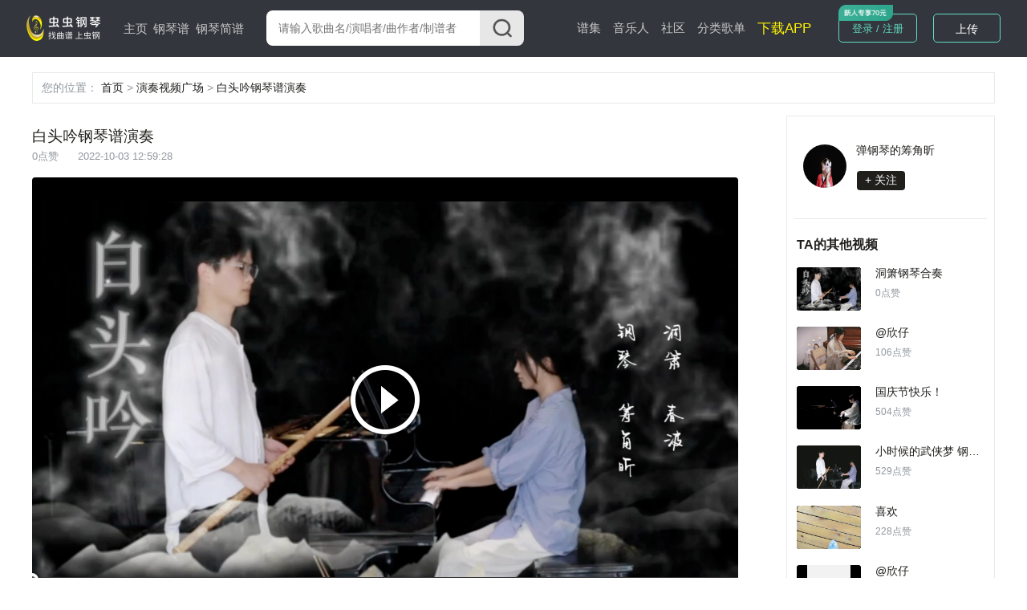

--- FILE ---
content_type: text/html; charset=utf-8
request_url: https://www.gangqinpu.com/video/67773.htm
body_size: 9080
content:
<!DOCTYPE html>
<html lang="zh-CN">
<head>
    <meta charset="utf-8">
    <meta http-equiv="Cache-Control" content="no-transform" />
    <meta http-equiv="X-UA-Compatible" content="IE=edge">
    <meta name="viewport" content="width=device-width, initial-scale=1">
     
    <title>白头吟钢琴谱演奏 - 虫虫钢琴</title>
    <meta name="keywords" content="白头吟钢琴谱,钢琴,钢琴谱,钢琴曲,钢琴谱下载,虫虫,虫虫钢琴,钢琴演奏,钢琴视频,钢琴谱大全"/>
    <meta name="description" content="虫虫钢琴为你提供优质的免费钢琴谱资源,合集钢琴谱，钢琴曲试听，钢琴演奏，琴友交流的音乐平台"/>
            <script type="text/javascript" src="https://s201.lzjoy.com/public/web_static/js/jquery-1.9.1/jquery.min.js"></script>
    <script type="text/javascript" src="https://s201.lzjoy.com/public/web_static/js/flexible/flexible.js"></script>
    <script type="text/javascript" src="https://s201.lzjoy.com/public/web_static/js/jquery.lazyload.min.js"></script>
    <script type="text/javascript" src="https://s201.lzjoy.com/public/web_static/js/openinstall.js"></script>
    <script type="text/javascript" src="https://s201.lzjoy.com/public/web_static/js/message.js?v1.2"></script>
    <script type="text/javascript" src="https://s201.lzjoy.com/public/web_static/js/layer/layer.js"></script>
    <link rel="stylesheet" href="https://s201.lzjoy.com/public/web_static/css/idangerous.swiper.css">
    <link rel="stylesheet" href="https://s201.lzjoy.com/public/web_static/css/reset.css?1.1">
    <link rel="stylesheet" href="https://s201.lzjoy.com/public/web_static/css/header.css?v1.26">
    <link rel="stylesheet" href="https://s201.lzjoy.com/public/web_static/css/footer.css?v2.0">
    <link rel="stylesheet" href="https://s201.lzjoy.com/public/web_static/css/default.css?v1.13">
    <link rel="stylesheet" href="https://s201.lzjoy.com/public/web_static/css/bootstrap.css">
    <link rel="stylesheet" href="https://s201.lzjoy.com/public/web_static/css/user_info_box.css?v2.3">
    <link rel="stylesheet" href="https://s201.lzjoy.com/public/web_static/css/login.css?2.0">
    <script type="text/javascript" src="https://s201.lzjoy.com/public/web_static/js/swiper/swiper.min.js"></script>
    <script type="text/javascript" src="https://s201.lzjoy.com/public/web_static/js/power-slider.js"></script>
    <script type="text/javascript" src="https://s201.lzjoy.com/public/web_static/js/default.js?v2.3"></script>
</head>
<body>
    <header id="header">
    <div class="pc">
        <div class="top-box">
            <div class="content-w clearfix">
                <div class=" logo-box">
                    <a href="/" title="首页">
                        <img src="https://s201.lzjoy.com/public/web_static/images/default/logo.png" alt="虫虫钢琴首页">
                    </a>
                </div>
                <nav class="fl">
                    <ul class="clearfix">
                        <li >
                            <a href="/">主页</a>
                            <span></span>
                        </li>
                        <li >
                            <a href="/pulist">钢琴谱</a>
                            <span></span>
                        </li>
						<li >
                            <a href="/jpulist">钢琴简谱</a>
                        </li>
                    </ul>
                </nav>
                <div class="form-box">
                    <form action="javascript:void(0)" class="f-b-input-box">
                        <div class="f-b-i-top ">
                            <input id="keyword" class="search-input" placeholder="请输入歌曲名/演唱者/曲作者/制谱者" type="text" />
                            <div id="submit" class="submit search_submit">
                                <img src="https://s201.lzjoy.com/public/web_static/images/search/search.png" alt="">
                            </div>
                        </div>
                    </form>
                </div>
		<nav class="fl right">
                    <ul class="clearfix">
                        <li >
                            <a href="/spectrum">谱集</a>
                            <span></span>
                        </li>
                        <li >
                            <a href="/musician">音乐人</a>
                        </li>
                        <li >
                            <a href="/community/0_1.htm">社区</a>
                        </li>
                        <li >
                            <a href="/song.htm">分类歌单</a>
                        </li>
                        <li>
                            <a href="https://www.gangqinpu.com/pcd.aspx?k=yqst" target="_blank" style="color: #fff200;font-size: 17px;">下载APP</a>
                        </li>
                    </ul>
                </nav>
                <div class="h-t-buttons">
                    <a href="/bs/user">我的谱架</a>
                </div>
                <div class="h-t-r fr">
                    <div class="clearfix h-t-r-c">
                        <div class="login-box fl login-page">
                        	<a href="/login.htm">登录 / 注册</a>
                        	<img src="https://s201.lzjoy.com/public/web_static/images/index/icon-new.png">
                        </div>
                        <div class="user-head-box">
                            <a id="user-head-img" href="/bs/user" class="img">
                                <img src="https://s201.lzjoy.com/res/statics/fileupload/904b8856fc6ba10195b587fad27dfe5e.png">
                            </a>
                        </div>
                        <div class="upload-button fl login-page">
                            <label for="fileToUpload"><a href="https://www.lzjoy.com" target="_blank">上传</a></label>
                        </div>
                    </div>
                </div>
            </div>
        </div>
    </div>
    <div class="h5">
        <div class="defalut">
            <div class="d-top">
                <a class="logo h5" href="/"></a>
                <a href="/search" class="input">
                    <i class="search icon"></i>
                    <p>搜索曲谱</p>
                </a>
                <a href="http://t.lzjoy.com/1" class="down">下载APP</a>
                <a href="javascript:;" class="login">注册/登录</a>
                <a id="h5-header-more" class="more" href="javascript:;"></a>
            </div>
            <div id="header-h5-nav" class="nav">
                <ul>
                    <li><a href="/"><i class="icon home"></i>主页</a></li>
                    <li><a href="/pulist"><i class="icon gqp"> </i>钢琴谱</a></li>
                    <li><a href="/jpulist"><i class="icon gqjp"></i>钢琴简谱</a></li>
		    		<li><a href="/spectrum"><i class="icon yyr"></i>谱集</a></li>
                    <li><a href="/musician"><i class="icon yyr"></i>音乐人</a></li>
                    <li><a href="/community/0_1.htm"><i class="icon sq"></i>社区</a></li>
                </ul>
                <div id="header-h5-nav-close" class="header-h5-nav-close">
                    <div class="button">点击此处返回<i class="nav-back"></i></div>
                </div>
            </div>
        </div>
    </div>
</header>
    <link rel="stylesheet" href="https://s201.lzjoy.com/public/web_static/css/community_details.css?v1.19">
<link rel="stylesheet" href="https://s201.lzjoy.com/public/web_static/css/commentReply.css?v1.17">
<link rel="stylesheet" href="https://s201.lzjoy.com/public/web_static/css/feedBack.css">
<link rel="stylesheet" href="https://g.alicdn.com/de/prismplayer/1.7.4/skins/default/index.css"/>
<script src="https://g.alicdn.com/de/prismplayer/1.7.4/prism-h5-min.js"></script>
<style>
    .video-wrap {
        position: relative;
        width: 100%;
    }
</style>
<header id="community_header">
    <div class="h5">
    </div>
</header> 
<main>
    <div class="content-w">
        <p class="Navigation-Tags nav-header">
            <span class="gary">您的位置：</span>
            <span>
                <a href="https://www.gangqinpu.com">首页</a>
            </span>
            <span class="gary"> > </span>
            <span>
                <a href="https://www.gangqinpu.com/community/0_1.htm">演奏视频广场</a>
            </span>
            <span class="gary"> > </span>
            <span>
                <a href="https://www.gangqinpu.com/video/67773.htm">白头吟钢琴谱演奏</a>
            </span>
        </p>
        <div class="community_container">
            <div class="community_left" data-oid="67773">
                <h2 class="pc_title">白头吟钢琴谱演奏</h2>
                <p class="c_popularity"><span>0点赞</span><span
                            class="community_publish_time">2022-10-03 12:59:28</span>
                </p>
                <div class="c_d_imgBox">
                    <div class="video-wrap">
                        <div id="J_prismPlayer" class="prism-player"></div>
                    </div>
                </div>
                                <div class="m_CDTitle">
                    <div class="community_trends_item_head">
                        <div class="community_trends_item_head_left">
                            <div class="community_trends_item_head_img">
                                <a href="/member/1909565"
                                   title="弹钢琴的筹角昕的个人空间"><img
                                            src="https://s201.lzjoy.com/res/images/normal/202111/012a27d9ed97d4ab695c7c4b6d026909.jpg?x-oss-process=image/resize,h_300,m_lfit"
                                            alt="弹钢琴的筹角昕的个人空间"></a>
                            </div>
                            <div class="community_trends_item_head_detail">
                                <p><a href="/member/1909565"
                                      title="弹钢琴的筹角昕的个人空间">弹钢琴的筹角昕</a>
                                </p>
                            </div>
                            <div class="community_trends_item_head_follow">
                                <button class="follow" data-id="1909565">+ 关注</button>
                            </div>
                        </div>
                    </div>
                    <h2>白头吟钢琴谱演奏</h2>
                    <p class="c_popularity">
                        <span>0点赞</span><span
                                class="community_publish_time">2022-10-03 12:59:28</span>
                    </p>
                </div>
                <div class="c_d_operate_box">
                    <div class="c_d_operate_left">
                        <span class="b_flowerBox"><img class="b_flower"
                                                       src="https://s201.lzjoy.com/public/web_static/images/community_details/flower.png"> 0</span>
                        <span class="a_flowerBox">
                            <img class="a_flower"
                                 src="https://s201.lzjoy.com/public/web_static/images/community_details/a_flower.png"> 0</span>
                        <span class="b_likeBox"><img class="b_like"
                                                     src="https://s201.lzjoy.com/public/web_static/images/community_details/like.png"> 0</span>
                        <span class="a_likeBox">
                            <img class="a_like"
                                 src="https://s201.lzjoy.com/public/web_static/images/community_details/a_dz.png"> 0</span>
                        <span id="commentBtn"><img
                                    src="https://s201.lzjoy.com/public/web_static/images/community_details/comment.png"> 0</span>
                        <span class="shareBtn"><img src="https://s201.lzjoy.com/public/web_static/images/community_details/share.png"> 分享</span>
                    </div>
                    <!-- <div class="dddBox">
                        <img class="ddd" src="https://s201.lzjoy.com/public/web_static/images/community/ddd.png" alt="">
                        <div class="com_reportBox">举报<div class="com_sanjiao"></div></div>
                    </div> -->
                </div>
                <div class="briefIntroduction_box" style="height: 1.25rem">
                    <p><img src="https://s201.lzjoy.com/public/web_static/images/community_details/prohibit.png"> 未经作者授权，禁止转载</p>
                                            <div class="c_d_briefIntroduction">白头吟钢琴谱演奏                            对应曲谱：白头吟</div>
                                    </div>
                                <div class="a_t_comment">
                    <h1>评论<span>共<label class="comment_num">0</label>条评论</span></h1>
                    <div class="a_t_comment_box">
                        <div class="a_t_comment_img">
                            <img src="https://s201.lzjoy.com/public/web_static/images/score_details/def.png">
                        </div>
                        <textarea name="content" cols="" rows="10" placeholder="期待你的神评论..."></textarea>
                    </div>
                    <div class="a_t_publish_btn_box">
                        <div></div>
                        <button class="a_t_publish_btn">发表评论</button>
                    </div>
                    <h2>精彩评论</h2>
                    <ul></ul>
                    <div class="more-box">
                        <a href="javascript:void(0)">查看更多</a>
                    </div>
                    <div class="_no_comment">
                        <img src="https://s201.lzjoy.com/public/web_static/images/community_details/wu.png">
                        <div>暂时还没有评论哦~</div>
                    </div>
                </div>
            </div>
            <div class="communtiy_right">
                <div class="communtiy_right_top">
                    <div class="c_d_ubfoBox">
                        <div class="c_d_ubfo_top">
                            <div class="c_d_ubfo_top_left">
                                <a href="/member/1909565.htm" target="_blank">
                                    <img src="https://s201.lzjoy.com/res/images/normal/202111/012a27d9ed97d4ab695c7c4b6d026909.jpg?x-oss-process=image/resize,h_300,m_lfit"
                                         alt="弹钢琴的筹角昕演奏视频">
                                </a>
                            </div>
                            <div class="c_d_ubfo_top_right">
                                <p><a href="/member/1909565.htm"
                                      target="_blank">弹钢琴的筹角昕</a></p>
                                <button id="follow" data-oid="1909565">+ 关注
                                </button>
                            </div>
                        </div>
                    </div>
                                        <div class="communtiy_line"></div>
                    <div class="communtiy_hot">
                        <div class="communtiy_hot_item">
                            <div class="communtiy_hot_item_title">
                                <span>TA的其他视频</span>
                                <!-- <span class="c_h_i_i_refresh"> <img src="https://s201.lzjoy.com/public/web_static/images/community_details/shuaxin.png" alt=""> 换一批</span> -->
                            </div>
                            <div class="communtiyDVideoContainer">
                                                                    <div class="communtiy_hot_item_music">
                                        <div class="c_h_i_m_img">
                                            <div class="audio-box fl c_h_i_m_img">
                                                <a href="/video/67773.htm"
                                                   title="洞箫钢琴合奏演奏视频">
                                                    <img class="lazy" src="https://s201.lzjoy.com/public/web_static/images/df.png" data-original="https://1302261400.vod2.myqcloud.com/22aa89f5vodcq1302261400/301e6cc5387702306605910430/387702306605910431.jpg"
                                                         alt="洞箫钢琴合奏演奏视频">
                                                </a>
                                            </div>
                                        </div>
                                        <div class="c_h_i_m_right">
                                            <p><a href="/video/67773.htm">洞箫钢琴合奏</a></p>
                                            <span>0点赞</span>
                                        </div>
                                    </div>
                                                                    <div class="communtiy_hot_item_music">
                                        <div class="c_h_i_m_img">
                                            <div class="audio-box fl c_h_i_m_img">
                                                <a href="/video/67508.htm"
                                                   title="@欣仔演奏视频">
                                                    <img class="lazy" src="https://s201.lzjoy.com/public/web_static/images/df.png" data-original="https://1302261400.vod2.myqcloud.com/22aa89f5vodcq1302261400/2a047119387702306527797641/387702306527797642.jpg"
                                                         alt="@欣仔演奏视频">
                                                </a>
                                            </div>
                                        </div>
                                        <div class="c_h_i_m_right">
                                            <p><a href="/video/67508.htm">@欣仔</a></p>
                                            <span>106点赞</span>
                                        </div>
                                    </div>
                                                                    <div class="communtiy_hot_item_music">
                                        <div class="c_h_i_m_img">
                                            <div class="audio-box fl c_h_i_m_img">
                                                <a href="/video/67492.htm"
                                                   title="国庆节快乐！演奏视频">
                                                    <img class="lazy" src="https://s201.lzjoy.com/public/web_static/images/df.png" data-original="https://1302261400.vod2.myqcloud.com/22aa89f5vodcq1302261400/0ed023ec387702306520743815/387702306520743816.jpg"
                                                         alt="国庆节快乐！演奏视频">
                                                </a>
                                            </div>
                                        </div>
                                        <div class="c_h_i_m_right">
                                            <p><a href="/video/67492.htm">国庆节快乐！</a></p>
                                            <span>504点赞</span>
                                        </div>
                                    </div>
                                                                    <div class="communtiy_hot_item_music">
                                        <div class="c_h_i_m_img">
                                            <div class="audio-box fl c_h_i_m_img">
                                                <a href="/video/67264.htm"
                                                   title="小时候的武侠梦 钢琴➕洞箫演奏视频">
                                                    <img class="lazy" src="https://s201.lzjoy.com/public/web_static/images/df.png" data-original="https://1302261400.vod2.myqcloud.com/22aa89f5vodcq1302261400/5fbb7267387702306433173063/387702306433173064.jpg"
                                                         alt="小时候的武侠梦 钢琴➕洞箫演奏视频">
                                                </a>
                                            </div>
                                        </div>
                                        <div class="c_h_i_m_right">
                                            <p><a href="/video/67264.htm">小时候的武侠梦 钢琴➕洞箫</a></p>
                                            <span>529点赞</span>
                                        </div>
                                    </div>
                                                                    <div class="communtiy_hot_item_music">
                                        <div class="c_h_i_m_img">
                                            <div class="audio-box fl c_h_i_m_img">
                                                <a href="/video/67130.htm"
                                                   title="喜欢演奏视频">
                                                    <img class="lazy" src="https://s201.lzjoy.com/public/web_static/images/df.png" data-original="https://1302261400.vod2.myqcloud.com/22aa89f5vodcq1302261400/985b89f2387702306478430825/387702306478430826.jpg"
                                                         alt="喜欢演奏视频">
                                                </a>
                                            </div>
                                        </div>
                                        <div class="c_h_i_m_right">
                                            <p><a href="/video/67130.htm">喜欢</a></p>
                                            <span>228点赞</span>
                                        </div>
                                    </div>
                                                                    <div class="communtiy_hot_item_music">
                                        <div class="c_h_i_m_img">
                                            <div class="audio-box fl c_h_i_m_img">
                                                <a href="/video/66858.htm"
                                                   title="@欣仔演奏视频">
                                                    <img class="lazy" src="https://s201.lzjoy.com/public/web_static/images/df.png" data-original="https://1302261400.vod2.myqcloud.com/22aa89f5vodcq1302261400/5aa7b8f0387702306253633593/387702306253633595.jpg"
                                                         alt="@欣仔演奏视频">
                                                </a>
                                            </div>
                                        </div>
                                        <div class="c_h_i_m_right">
                                            <p><a href="/video/66858.htm">@欣仔</a></p>
                                            <span>607点赞</span>
                                        </div>
                                    </div>
                                                                    <div class="communtiy_hot_item_music">
                                        <div class="c_h_i_m_img">
                                            <div class="audio-box fl c_h_i_m_img">
                                                <a href="/video/66618.htm"
                                                   title="泪目演奏视频">
                                                    <img class="lazy" src="https://s201.lzjoy.com/public/web_static/images/df.png" data-original="https://1302261400.vod2.myqcloud.com/22aa89f5vodcq1302261400/8859ff93387702306145156758/387702306145156759.jpg"
                                                         alt="泪目演奏视频">
                                                </a>
                                            </div>
                                        </div>
                                        <div class="c_h_i_m_right">
                                            <p><a href="/video/66618.htm">泪目</a></p>
                                            <span>349点赞</span>
                                        </div>
                                    </div>
                                                                    <div class="communtiy_hot_item_music">
                                        <div class="c_h_i_m_img">
                                            <div class="audio-box fl c_h_i_m_img">
                                                <a href="/video/66569.htm"
                                                   title="超级喜欢这个谱子 欣仔赛高！！！演奏视频">
                                                    <img class="lazy" src="https://s201.lzjoy.com/public/web_static/images/df.png" data-original="https://1302261400.vod2.myqcloud.com/22aa89f5vodcq1302261400/5d86c931387702306117152779/387702306117152780.jpg"
                                                         alt="超级喜欢这个谱子 欣仔赛高！！！演奏视频">
                                                </a>
                                            </div>
                                        </div>
                                        <div class="c_h_i_m_right">
                                            <p><a href="/video/66569.htm">超级喜欢这个谱子 欣仔赛高！！！</a></p>
                                            <span>620点赞</span>
                                        </div>
                                    </div>
                                                                    <div class="communtiy_hot_item_music">
                                        <div class="c_h_i_m_img">
                                            <div class="audio-box fl c_h_i_m_img">
                                                <a href="/video/64498.htm"
                                                   title="好听演奏视频">
                                                    <img class="lazy" src="https://s201.lzjoy.com/public/web_static/images/df.png" data-original="https://1302261400.vod2.myqcloud.com/22aa89f5vodcq1302261400/fabdeab9387702305279548509/387702305279548510.jpg"
                                                         alt="好听演奏视频">
                                                </a>
                                            </div>
                                        </div>
                                        <div class="c_h_i_m_right">
                                            <p><a href="/video/64498.htm">好听</a></p>
                                            <span>737点赞</span>
                                        </div>
                                    </div>
                                                                    <div class="communtiy_hot_item_music">
                                        <div class="c_h_i_m_img">
                                            <div class="audio-box fl c_h_i_m_img">
                                                <a href="/video/64338.htm"
                                                   title="喜欢演奏视频">
                                                    <img class="lazy" src="https://s201.lzjoy.com/public/web_static/images/df.png" data-original="https://1302261400.vod2.myqcloud.com/22aa89f5vodcq1302261400/aab20b3b387702305220602133/387702305220602134.jpg"
                                                         alt="喜欢演奏视频">
                                                </a>
                                            </div>
                                        </div>
                                        <div class="c_h_i_m_right">
                                            <p><a href="/video/64338.htm">喜欢</a></p>
                                            <span>673点赞</span>
                                        </div>
                                    </div>
                                                                    <div class="communtiy_hot_item_music">
                                        <div class="c_h_i_m_img">
                                            <div class="audio-box fl c_h_i_m_img">
                                                <a href="/video/62876.htm"
                                                   title="@明基PianoLight钢琴灯演奏视频">
                                                    <img class="lazy" src="https://s201.lzjoy.com/public/web_static/images/df.png" data-original="https://1302261400.vod2.myqcloud.com/22aa89f5vodcq1302261400/0f1a38b6387702304846928460/387702304846928461.jpg"
                                                         alt="@明基PianoLight钢琴灯演奏视频">
                                                </a>
                                            </div>
                                        </div>
                                        <div class="c_h_i_m_right">
                                            <p><a href="/video/62876.htm">@明基PianoLight钢琴灯</a></p>
                                            <span>514点赞</span>
                                        </div>
                                    </div>
                                                                    <div class="communtiy_hot_item_music">
                                        <div class="c_h_i_m_img">
                                            <div class="audio-box fl c_h_i_m_img">
                                                <a href="/video/62523.htm"
                                                   title="我亦有琴心剑魄 与君共流水高山演奏视频">
                                                    <img class="lazy" src="https://s201.lzjoy.com/public/web_static/images/df.png" data-original="https://1302261400.vod2.myqcloud.com/22aa89f5vodcq1302261400/f072cbfe387702304897583348/387702304897583349.jpg"
                                                         alt="我亦有琴心剑魄 与君共流水高山演奏视频">
                                                </a>
                                            </div>
                                        </div>
                                        <div class="c_h_i_m_right">
                                            <p><a href="/video/62523.htm">我亦有琴心剑魄 与君共流水高山</a></p>
                                            <span>338点赞</span>
                                        </div>
                                    </div>
                                                                    <div class="communtiy_hot_item_music">
                                        <div class="c_h_i_m_img">
                                            <div class="audio-box fl c_h_i_m_img">
                                                <a href="/video/61454.htm"
                                                   title="逃不过天官的周边系列演奏视频">
                                                    <img class="lazy" src="https://s201.lzjoy.com/public/web_static/images/df.png" data-original="https://1302261400.vod2.myqcloud.com/22aa89f5vodcq1302261400/2ee89e6e387702304524234892/387702304524234893.jpg"
                                                         alt="逃不过天官的周边系列演奏视频">
                                                </a>
                                            </div>
                                        </div>
                                        <div class="c_h_i_m_right">
                                            <p><a href="/video/61454.htm">逃不过天官的周边系列</a></p>
                                            <span>415点赞</span>
                                        </div>
                                    </div>
                                                                    <div class="communtiy_hot_item_music">
                                        <div class="c_h_i_m_img">
                                            <div class="audio-box fl c_h_i_m_img">
                                                <a href="/video/61285.htm"
                                                   title="喜欢演奏视频">
                                                    <img class="lazy" src="https://s201.lzjoy.com/public/web_static/images/df.png" data-original="https://1302261400.vod2.myqcloud.com/22aa89f5vodcq1302261400/d907d99f387702304479299907/387702304479299908.jpg"
                                                         alt="喜欢演奏视频">
                                                </a>
                                            </div>
                                        </div>
                                        <div class="c_h_i_m_right">
                                            <p><a href="/video/61285.htm">喜欢</a></p>
                                            <span>806点赞</span>
                                        </div>
                                    </div>
                                                                    <div class="communtiy_hot_item_music">
                                        <div class="c_h_i_m_img">
                                            <div class="audio-box fl c_h_i_m_img">
                                                <a href="/video/58445.htm"
                                                   title="去练琴演奏视频">
                                                    <img class="lazy" src="https://s201.lzjoy.com/public/web_static/images/df.png" data-original="https://1302261400.vod2.myqcloud.com/22aa89f5vodcq1302261400/3e18920c387702303667502525/387702303667502526.jpg"
                                                         alt="去练琴演奏视频">
                                                </a>
                                            </div>
                                        </div>
                                        <div class="c_h_i_m_right">
                                            <p><a href="/video/58445.htm">去练琴</a></p>
                                            <span>394点赞</span>
                                        </div>
                                    </div>
                                                            </div>
                        </div>
                    </div>
                                                            <div class="communtiy_line"></div>
                    <div class="communtiy_hot">
                        <div class="communtiy_hot_item">
                            <div class="communtiy_hot_item_title">
                                <span>更多视频推荐</span>
                            </div>
                                                            <div class="communtiy_hot_item_music">
                                    <div class="c_h_i_m_img">
                                        <div class="audio-box fl c_h_i_m_img">
                                            <a href="/video/67774.htm" title="好听演奏视频">
                                                <img class="lazy" src="https://s201.lzjoy.com/public/web_static/images/df.png" data-original="https://1302261400.vod2.myqcloud.com/22aa89f5vodcq1302261400/b54e18c9387702306607046702/387702306607046703.jpg"
                                                     alt="好听演奏视频">
                                            </a>
                                        </div>
                                    </div>
                                    <div class="c_h_i_m_right">
                                        <p><a href="/video/67774.htm">好听</a></p>
                                        <span>0点赞</span>
                                    </div>
                                </div>
                                                            <div class="communtiy_hot_item_music">
                                    <div class="c_h_i_m_img">
                                        <div class="audio-box fl c_h_i_m_img">
                                            <a href="/video/67773.htm" title="洞箫钢琴合奏演奏视频">
                                                <img class="lazy" src="https://s201.lzjoy.com/public/web_static/images/df.png" data-original="https://1302261400.vod2.myqcloud.com/22aa89f5vodcq1302261400/301e6cc5387702306605910430/387702306605910431.jpg"
                                                     alt="洞箫钢琴合奏演奏视频">
                                            </a>
                                        </div>
                                    </div>
                                    <div class="c_h_i_m_right">
                                        <p><a href="/video/67773.htm">洞箫钢琴合奏</a></p>
                                        <span>0点赞</span>
                                    </div>
                                </div>
                                                            <div class="communtiy_hot_item_music">
                                    <div class="c_h_i_m_img">
                                        <div class="audio-box fl c_h_i_m_img">
                                            <a href="/video/67753.htm" title="循环播放的歌曲，弹快了弹快了😏演奏视频">
                                                <img class="lazy" src="https://s201.lzjoy.com/public/web_static/images/df.png" data-original="https://1302261400.vod2.myqcloud.com/22aa89f5vodcq1302261400/cd25bf18387702306709456763/387702306709456790.jpg"
                                                     alt="循环播放的歌曲，弹快了弹快了😏演奏视频">
                                            </a>
                                        </div>
                                    </div>
                                    <div class="c_h_i_m_right">
                                        <p><a href="/video/67753.htm">循环播放的歌曲，弹快了弹快了😏</a></p>
                                        <span>0点赞</span>
                                    </div>
                                </div>
                                                            <div class="communtiy_hot_item_music">
                                    <div class="c_h_i_m_img">
                                        <div class="audio-box fl c_h_i_m_img">
                                            <a href="/video/67752.htm" title="说好的幸福呢演奏视频">
                                                <img class="lazy" src="https://s201.lzjoy.com/public/web_static/images/df.png" data-original="https://1302261400.vod2.myqcloud.com/22aa89f5vodcq1302261400/fa4040e6387702306703200872/387702306703200873.jpg"
                                                     alt="说好的幸福呢演奏视频">
                                            </a>
                                        </div>
                                    </div>
                                    <div class="c_h_i_m_right">
                                        <p><a href="/video/67752.htm">说好的幸福呢</a></p>
                                        <span>1点赞</span>
                                    </div>
                                </div>
                                                            <div class="communtiy_hot_item_music">
                                    <div class="c_h_i_m_img">
                                        <div class="audio-box fl c_h_i_m_img">
                                            <a href="/video/67750.htm" title="“即使暴风雨闪电我都觉得只要有你在身边就是浪漫”演奏视频">
                                                <img class="lazy" src="https://s201.lzjoy.com/public/web_static/images/df.png" data-original="https://1302261400.vod2.myqcloud.com/22aa89f5vodcq1302261400/bbd6bfb0387702306702882390/387702306702882392.jpg"
                                                     alt="“即使暴风雨闪电我都觉得只要有你在身边就是浪漫”演奏视频">
                                            </a>
                                        </div>
                                    </div>
                                    <div class="c_h_i_m_right">
                                        <p><a href="/video/67750.htm">“即使暴风雨闪电我都觉得只要有你在身边就是浪漫”</a></p>
                                        <span>1点赞</span>
                                    </div>
                                </div>
                                                            <div class="communtiy_hot_item_music">
                                    <div class="c_h_i_m_img">
                                        <div class="audio-box fl c_h_i_m_img">
                                            <a href="/video/67747.htm" title="感觉手指要断了演奏视频">
                                                <img class="lazy" src="https://s201.lzjoy.com/public/web_static/images/df.png" data-original="https://1302261400.vod2.myqcloud.com/22aa89f5vodcq1302261400/2b070e7a387702306694692409/387702306694692410.jpg"
                                                     alt="感觉手指要断了演奏视频">
                                            </a>
                                        </div>
                                    </div>
                                    <div class="c_h_i_m_right">
                                        <p><a href="/video/67747.htm">感觉手指要断了</a></p>
                                        <span>0点赞</span>
                                    </div>
                                </div>
                                                            <div class="communtiy_hot_item_music">
                                    <div class="c_h_i_m_img">
                                        <div class="audio-box fl c_h_i_m_img">
                                            <a href="/video/67746.htm" title="讨演奏视频">
                                                <img class="lazy" src="https://s201.lzjoy.com/public/web_static/images/df.png" data-original="https://1302261400.vod2.myqcloud.com/22aa89f5vodcq1302261400/768cbe87387702306708013119/387702306708013124.jpg"
                                                     alt="讨演奏视频">
                                            </a>
                                        </div>
                                    </div>
                                    <div class="c_h_i_m_right">
                                        <p><a href="/video/67746.htm">讨</a></p>
                                        <span>0点赞</span>
                                    </div>
                                </div>
                                                            <div class="communtiy_hot_item_music">
                                    <div class="c_h_i_m_img">
                                        <div class="audio-box fl c_h_i_m_img">
                                            <a href="/video/67745.htm" title="萱草花演奏视频">
                                                <img class="lazy" src="https://s201.lzjoy.com/public/web_static/images/df.png" data-original="https://1302261400.vod2.myqcloud.com/22aa89f5vodcq1302261400/e03cc215387702306693770840/387702306693770841.jpg"
                                                     alt="萱草花演奏视频">
                                            </a>
                                        </div>
                                    </div>
                                    <div class="c_h_i_m_right">
                                        <p><a href="/video/67745.htm">萱草花</a></p>
                                        <span>1点赞</span>
                                    </div>
                                </div>
                                                            <div class="communtiy_hot_item_music">
                                    <div class="c_h_i_m_img">
                                        <div class="audio-box fl c_h_i_m_img">
                                            <a href="/video/67744.htm" title="你离开了杭州，从此没人和我说话演奏视频">
                                                <img class="lazy" src="https://s201.lzjoy.com/public/web_static/images/df.png" data-original="https://1302261400.vod2.myqcloud.com/22aa89f5vodcq1302261400/ad92c093387702306702248667/387702306702248668.jpg"
                                                     alt="你离开了杭州，从此没人和我说话演奏视频">
                                            </a>
                                        </div>
                                    </div>
                                    <div class="c_h_i_m_right">
                                        <p><a href="/video/67744.htm">你离开了杭州，从此没人和我说话</a></p>
                                        <span>0点赞</span>
                                    </div>
                                </div>
                                                            <div class="communtiy_hot_item_music">
                                    <div class="c_h_i_m_img">
                                        <div class="audio-box fl c_h_i_m_img">
                                            <a href="/video/67742.htm" title="STAY第一期，后面还会更新哦（那个高产的我又回来啦~）（似乎这个视频是我最烂的一次。。）演奏视频">
                                                <img class="lazy" src="https://s201.lzjoy.com/public/web_static/images/df.png" data-original="https://1302261400.vod2.myqcloud.com/22aa89f5vodcq1302261400/a909d98a387702306702063438/387702306702063439.jpg"
                                                     alt="STAY第一期，后面还会更新哦（那个高产的我又回来啦~）（似乎这个视频是我最烂的一次。。）演奏视频">
                                            </a>
                                        </div>
                                    </div>
                                    <div class="c_h_i_m_right">
                                        <p><a href="/video/67742.htm">STAY第一期，后面还会更新哦（那个高产的我又回来啦~）（似乎这个视频是我最烂的一次。。）</a></p>
                                        <span>0点赞</span>
                                    </div>
                                </div>
                                                            <div class="communtiy_hot_item_music">
                                    <div class="c_h_i_m_img">
                                        <div class="audio-box fl c_h_i_m_img">
                                            <a href="/video/67741.htm" title="“我发誓不会再困在善变的海里.”演奏视频">
                                                <img class="lazy" src="https://s201.lzjoy.com/public/web_static/images/df.png" data-original="https://1302261400.vod2.myqcloud.com/22aa89f5vodcq1302261400/64f9eef0387702306701407848/387702306701407849.jpg"
                                                     alt="“我发誓不会再困在善变的海里.”演奏视频">
                                            </a>
                                        </div>
                                    </div>
                                    <div class="c_h_i_m_right">
                                        <p><a href="/video/67741.htm">“我发誓不会再困在善变的海里.”</a></p>
                                        <span>1点赞</span>
                                    </div>
                                </div>
                                                            <div class="communtiy_hot_item_music">
                                    <div class="c_h_i_m_img">
                                        <div class="audio-box fl c_h_i_m_img">
                                            <a href="/video/67740.htm" title="👀演奏视频">
                                                <img class="lazy" src="https://s201.lzjoy.com/public/web_static/images/df.png" data-original="https://1302261400.vod2.myqcloud.com/22aa89f5vodcq1302261400/5e9a720b387702306701192077/387702306701192078.jpg"
                                                     alt="👀演奏视频">
                                            </a>
                                        </div>
                                    </div>
                                    <div class="c_h_i_m_right">
                                        <p><a href="/video/67740.htm">👀</a></p>
                                        <span>0点赞</span>
                                    </div>
                                </div>
                                                            <div class="communtiy_hot_item_music">
                                    <div class="c_h_i_m_img">
                                        <div class="audio-box fl c_h_i_m_img">
                                            <a href="/video/67738.htm" title="喜迎党的二十大！为祖国庆生啦！演奏视频">
                                                <img class="lazy" src="https://s201.lzjoy.com/public/web_static/images/df.png" data-original="https://1302261400.vod2.myqcloud.com/22aa89f5vodcq1302261400/43e31795387702306691664093/387702306691664094.jpg"
                                                     alt="喜迎党的二十大！为祖国庆生啦！演奏视频">
                                            </a>
                                        </div>
                                    </div>
                                    <div class="c_h_i_m_right">
                                        <p><a href="/video/67738.htm">喜迎党的二十大！为祖国庆生啦！</a></p>
                                        <span>79点赞</span>
                                    </div>
                                </div>
                                                            <div class="communtiy_hot_item_music">
                                    <div class="c_h_i_m_img">
                                        <div class="audio-box fl c_h_i_m_img">
                                            <a href="/video/67737.htm" title="YOASOBI アンコール （安可）演奏视频">
                                                <img class="lazy" src="https://s201.lzjoy.com/public/web_static/images/df.png" data-original="https://1302261400.vod2.myqcloud.com/22aa89f5vodcq1302261400/8986366f387702306692319620/387702306692319621.jpg"
                                                     alt="YOASOBI アンコール （安可）演奏视频">
                                            </a>
                                        </div>
                                    </div>
                                    <div class="c_h_i_m_right">
                                        <p><a href="/video/67737.htm">YOASOBI アンコール （安可）</a></p>
                                        <span>57点赞</span>
                                    </div>
                                </div>
                                                            <div class="communtiy_hot_item_music">
                                    <div class="c_h_i_m_img">
                                        <div class="audio-box fl c_h_i_m_img">
                                            <a href="/video/67733.htm" title="祝福伟大的祖国国泰民安，繁荣昌盛！演奏视频">
                                                <img class="lazy" src="https://s201.lzjoy.com/public/web_static/images/df.png" data-original="https://1302261400.vod2.myqcloud.com/22aa89f5vodcq1302261400/35f4abce387702306691071544/387702306691071545.jpg"
                                                     alt="祝福伟大的祖国国泰民安，繁荣昌盛！演奏视频">
                                            </a>
                                        </div>
                                    </div>
                                    <div class="c_h_i_m_right">
                                        <p><a href="/video/67733.htm">祝福伟大的祖国国泰民安，繁荣昌盛！</a></p>
                                        <span>263点赞</span>
                                    </div>
                                </div>
                                                    </div>
                    </div>
                                    </div>
            </div>
        </div>
        <div class="sharePopup" id="c_d_dialog">
            <div class="sharePopup_content" id="content">
                <p class="closeBox"><span></span><img class="closeBtn" src="https://s201.lzjoy.com/public/web_static/images/search/close.png"></p>
                <div class="feedBack_title">分享至</div>
                <div class="share_p_box_o">
                    <div class="share_p_box">
                        <div class="share_toWX">
                            <img src="https://s201.lzjoy.com/public/web_static/images/community_details/wx.png">
                            <span>微信</span>
                        </div>
                        <div class="share_toWO">
                            <img src="https://s201.lzjoy.com/public/web_static/images/community_details/wb.png">
                            <span>微博</span>
                        </div>
                        <div class="share_toQQ">
                            <img src="https://s201.lzjoy.com/public/web_static/images/community_details/QQ.png">
                            <span>QQ</span>
                        </div>
                        <div class="share_toQQKJ">
                            <img src="https://s201.lzjoy.com/public/web_static/images/community_details/kj.png">
                            <span>QQ空间</span>
                        </div>
                    </div>
                </div>
                <div class="c_d_qr_code_box">
                    <div class="c_d_qr_code" id="c_d_qr_code">
                    </div>
                    <div class="c_d_qr_code_text">精彩内容分享给好友吧~</div>
                </div>
            </div>
        </div>
</main>
<script src="https://s201.lzjoy.com/public/web_static/js/qrcode.min.js"></script>
<script src="https://s201.lzjoy.com/public/web_static/js/web.share.js"></script>
<script src="https://s201.lzjoy.com/public/web_static/js/feedback.js"></script>
<script src="https://s201.lzjoy.com/public/web_static/js/commentReply.js?v1.11"></script>
<script src="https://s201.lzjoy.com/public/web_static/js/community_details.js?v2.0"></script>
<script type="text/javascript" charset="utf-8">
    $(function () {
        $("img.lazy").lazyload({effect: "fadeIn", failurelimit: 10});
    });

    //初始化播放器
    var player = new prismplayer({
        id: "J_prismPlayer", // 容器id
        source: "https://1302261400.vod2.myqcloud.com/22aa89f5vodcq1302261400/301e6cc5387702306605910430/6mYLAaX7AwAA.mp4",  //视频地址
        cover: "https://1302261400.vod2.myqcloud.com/22aa89f5vodcq1302261400/301e6cc5387702306605910430/387702306605910431.jpg",  //播放器封面图
        autoplay: false,      // 是否自动播放
        width: "100%",       // 播放器宽度
        height: "7.386667rem",      // 播放器高度
        playsinline: true,
        seekable: true,
        skinLayout: [{
            "name": "bigPlayButton",
            "align": "cc",
            //"x": 30,
            //"y": 80
        }, {
            "align": "blabs",
            "x": 0,
            "y": 0,
            "name": "controlBar",
            "children": [
                {
                    "align": "tl",
                    "x": 15,
                    "y": 26,
                    "name": "playButton"
                }, {
                    "align": "tl",
                    "x": 10,
                    "y": 24,
                    "name": "timeDisplay"
                }, {
                    "align": "tr",
                    "x": 20,
                    "y": 25,
                    "name": "fullScreenButton"
                }, {
                    "align": "tr",
                    "x": 20,
                    "y": 25,
                    "name": "volume"
                },
                {
                    "name": "progress",
                    "align": "tlabs",
                    "x": 0,
                    "y": 0
                }
            ]
        }]
    });
</script>    <footer id="footer">
    <div class="footer pc">
        <div class="f-bottom f-new">
            <div class="content-w">
            	<p>
            		<a href="javascript:;" class="title">友情链接：</a>
            		<a href="http://www.ccguitar.cn" target="_blank">虫虫吉他</a><b>|</b>
        			<a href="https://www.xiaohei.com" target="_blank">小黑游戏</a><b>|</b>
        			<a href="https://www.5373.cn" target="_blank">5373游戏下载</a><b>|</b>
            		<a href="https://www.kekedj.com" target="_blank">可可DJ音乐网</a><b>|</b>
					<a href="https://haolingsheng.com" target="_blank">铃声</a>
            	</p>
                <p>Copyright 2022 All rights reserved. 上海虫虫音乐文化有限公司</p>
                <p><a href="https://beian.miit.gov.cn" target="_blank"> 沪ICP备19020706号-2</a><b>|</b>网络文化经营许可证：沪网文（2020）0904-073号</p>
            	<div class="contact">
            		<div class="left">
            			<img src="https://s201.lzjoy.com/public/web_static/images/index/downloadApp.png">
            			<span>官方公众号</span>
            		</div>
            		<div class="right">
            			<img src="http://s201.lzjoy.com/res/statics/fileupload/857638cc9cbe93eba63b6feceb0dbf63.jpg">
            			<span>违法和不良信息举报</span>
            		</div>
            	</div>
            	<div class="world">
            		<div class="left">
            			<img class="lazy" src="https://s201.lzjoy.com/public/web_static/images/df.png" data-original="https://s201.lzjoy.com/public/web_static/images/index/w-phone.png">
            		</div>
            		<div class="right">
                		<div class="text" id="text">
                			<ul class="sliderbox">
                				<li>Explore<br>CC Piano<br>Application</li>
                				<li>More Than<br>100,000<br>Sheet Music</li>
                				<li>Learn Songs<br>with<br>Practics Mode</li>
                				<li>Access Your<br>Scores<br>Anytime,Anywhere</li>
                				<li>Explore<br>CC Piano<br>Application</li>
                				<li>More Than<br>100,000<br>Sheet Music</li>
                				<li>Learn Songs<br>with<br>Practics Mode</li>
                				<li>Access Your<br>Scores<br>Anytime,Anywhere</li>
                			</ul>
                		</div>
                		<div class="li">
                			<a target="_blank" href="https://itunes.apple.com/us/app/chong-chong-gang-qin-zhao/id1185380895?l=zh&ls=1&mt=8"><img src="https://s201.lzjoy.com/public/web_static/images/index/w-appstore.png"></a>
                		</div>
                		<div class="li">
                			<a target="_blank" href="https://play.google.com/store/apps/details?id=com.yusi.chongchong"><img src="https://s201.lzjoy.com/public/web_static/images/index/w-googlepay.png"></a>
                		</div>
                		<div class=wechat>
                			<img src="https://s201.lzjoy.com/public/web_static/images/index/w-wechat.png">
                		</div>
            		</div>
            	</div>
            </div>
        </div>
    </div>
    <div class="footer h5">
        <a href="javascript:void(0)" class="download-btn">App 内打开<img class="icon" src="http://s201.lzjoy.com/res/statics/fileupload/20fd72df97ac4c9ba51dff4138d1df52.png"></a>
    </div>
</footer></body>
<script src="https://s201.lzjoy.com/public/web_static/js/header.js?v2.2"></script>
<script src="https://s201.lzjoy.com/public/web_static/js/qrcode.min.js"></script>
<script src="https://s201.lzjoy.com/public/web_static/js/login.js?v1.6"></script>
<script>
var _hmt = _hmt || [];
(function() {
  var hm = document.createElement("script");
  hm.src = "https://hm.baidu.com/hm.js?a7f2419de2431ae4f2f5d63534eaeb18";
  var s = document.getElementsByTagName("script")[0]; 
  s.parentNode.insertBefore(hm, s);
})();
</script>
</html>

--- FILE ---
content_type: application/javascript
request_url: https://s201.lzjoy.com/public/web_static/js/commentReply.js?v1.11
body_size: 2342
content:
function setCommentShowList(list, isAppend){
	var isAppend = isAppend ? isAppend : true;
	
	if(!list) return 
	
	var html = ''
	for(var i = 0; i < list.length; i++){
		var info = list[i]
		
		var shoVip = '';
		if(info.is_vip == 1){
			var shoVip = '<img src="https://s201.lzjoy.com/public/web_static/images/default/svip.png">';
		}else if(info.is_vip == 2){
			var shoVip = '<img src="https://s201.lzjoy.com/public/web_static/images/spectrum_details/r_vip.png">';
		}
		
		var colorVip = info.is_vip != 0 ? 'class="vip"' : '';
		var shoHit = info.is_hit != 0 ? '<span class="ydz_box"><img src="https://s201.lzjoy.com/public/web_static/images/artist_topics/dz.png"> ' + info.hits + '</span>' : 
				'<span class="dz_box"><img src="https://s201.lzjoy.com/public/web_static/images/artist_topics/wdz.png"> ' + info.hits + '</span>';
		var avatar = info.u_photo ? '<img src="' + info.u_photo + '">' : '';
		
		html += '<li data-comment-id="'+ info.id +'">';
		html += '  <div class="user_avatar"><a href="/member/'+ info.u_uid +'.htm" target="_blank">' + avatar + '</a></div>';
		html += '  <div class="a_t_comment_content">';
		html += '    <p><a '+ colorVip +' href="/member/'+ info.u_uid +'.htm" target="_blank">' + info.u_name + '</a> ' + shoVip + '</p>';
		html += '    <div class="a_t_comment_c_t">' + info.content + '</div>';
		html += '	 <div class="a_t_c_time_box">';
		html += '      <div>' + info.addtime + '</div>';
		html += '      <div class="a_t_c_r_box">';
		html += '        <div style="display: flex;">';
		html +=			   shoHit;
		html += '          <span data-type="回复" class="a_t_c_reply1"><img class="c_img" src="https://s201.lzjoy.com/public/web_static/images/artist_topics/pl.png"> 回复</span>';
		html += '        </div>';
		html += '      </div>';
		html += '    </div>';
		html += '   <div class="a_t_com_con_box a_t_comment_content_ul_box">';

		// 回复
		if(info.first_reply){
			html += '	  <div class="addUl">';
	  		html += '       <ul class="a_t_comment_content_ul">';
	  		html += '         <li>';
	  		html += '           <div class="user_avatar"><img src="' + info.first_reply.u_photo + '"></div>';
	  		html += '           <div class="i_a_t_comment_content">';
	  		html += '           	<p class="a_t_comment_c_name">' + info.first_reply.u_name + ' <span>回复</span>' + info.u_name + '  </p>';
	  		html += '           	<div class="a_t_comment_c_t">' + info.first_reply.content + '</div>';
	  		html += '           </div>';
	  		html += '         </li>';
	  		html += '       </ul>';
	  		html += '      </div>';
		}else{
			html += '	  <div class="addUl"></div>';
		}
		
		html += '    <div class="more">查看更多回复<img src="https://s201.lzjoy.com/public/web_static/images/artist_topics/back.png"></div>';
		
		html += '    </div>';
		html += '   <div class="replyBox"></div>';
		html += '   <div class="o_replyBox"></div>';
		html += '  </div>';
		html += '</li>';
	}
	
	if(isAppend == true){
		$('.a_t_comment>ul').append(html);
	}else{
		$('.a_t_comment>ul').prepend(html);
	}
}
function reply(obj){
	var _rName= $(obj).parents('.replyBox').siblings('p')[0].innerText
    var _rHerf= $(obj).parents('.replyBox').siblings('p').find('a').attr('href')
    
    var _newReply=$(obj).parents('.btn_box').siblings('.reply_input').val()
	if(_newReply.trim() === ''){
        $(obj).parents('.replyBox').html('')
        return
    }
    
    var _date = formatDate()
    var _userphoto = identity.getUserphoto()
    var _username = identity.getCcUsername()
    var _isVip = identity.getIsVip() > 0 ? '<img src="https://s201.lzjoy.com/public/web_static/images/spectrum_details/r_vip.png">' : ''
    var _serviceUid = identity.getServiceUid()
    
    var html = '<ul class="a_t_comment_content_ul addUl">'
    html += '  <li>'
    html += '    <div class="user_avatarBox"><div class="user_avatar"><a href="javascript:;"><img src="' + _userphoto + '"></a></div></div>'
    html += '      <div class="i_a_t_comment_content">'
    html += '        <p class="a_t_comment_c_name"><a href="/member/' + _serviceUid + '.htm" target="_blank"> ' + _username + ' </a> ' + _isVip + '<span>回复</span><a href=" ' + _rHerf + ' " target="_blank">' + _rName + '</a></p>'
    html += '        <div class="a_t_comment_c_t">' + _newReply + '</div>'
    html += '        <div class="a_t_comment_c_time">'
    html += '        <div>' + _date + '</div>'
	html += '        <div style="display: flex;">'
    html += '        </div>'
    html += '      </div>'
	html += '    </div>'
	html += '  </li>'
	html += '</ul>'
    
    $(obj).parents('.replyBox').siblings('.a_t_com_con_box').children('.addUl').append(html)
    
    if($(obj).parents('.replyBox').siblings('.a_t_com_con_box').find('ul').length > 2){
        $(obj).parents('.replyBox').siblings('.a_t_com_con_box').find('ul:gt(1)').css('display','none')
        $(obj).parents('.replyBox').siblings('.a_t_com_con_box').find('.more').css('display','block')
    }
    if( $(obj).parents('.replyBox').siblings('.a_t_com_con_box').find('.more').innerText === '收起回复' && $(obj).parents('.replyBox').siblings('.a_t_com_con_box').find('ul').length > 3){
        $(obj).parents('.replyBox').siblings('.a_t_com_con_box').find('ul:gt(1)').css('display','block')
    }
    
    $(obj).parents('.replyBox').html('')
}
$('.a_t_comment').on('click','.a_t_c_reply1',function(){
    event.stopPropagation();
    
    if(!identity.getUid()){
		if(isMobile()){
			$("body").append('<iframe class="login-iframe" src="/sheetplayer/login_h5.html?v1.1"></iframe>');
		}else{
			$("body").append('<iframe class="login-iframe" src="/sheetplayer/login.html?v1.0"></iframe>');
		}
		return
	}
    
    $(this).parents('.a_t_c_time_box').siblings('.o_replyBox').html('')
    
    var html = '<div class="reply_container">'
    html += '<input class="reply_input" type="text" maxlength="80" placeholder=" 回复 "' + _placeHolder + '>'
    html += '<div class="btn_box">'
    html += '<div></div>'
    html += '<div><button class="reply_btn">回复</button><button class="cancel_btn">取消</button>'
    html += '</div>'
    html += '</div>'
    html += '</div>'
    
    $(this).parents('.a_t_c_time_box').siblings('.replyBox').html(html)
    
    var _placeHolder=$(this).parents('.a_t_c_time_box').siblings('p')[0].innerText
    
    $(this).parents('.a_t_c_time_box').siblings('.replyBox').find('.reply_input').attr( "placeholder" ,'回复 '+_placeHolder )
})
$('.a_t_comment').on('click','.cancel_btn',function(){
    event.stopPropagation();
    $(this).parents('.replyBox').html('')
})

var iName=''
$('#outermostUl').on('click','.reply_to_reviewer',function(){
    event.stopPropagation();
    $(this).parents('.a_t_com_con_box').siblings('.replyBox').html('')
    var _reviewer= $(this).parents('.a_t_comment_c_time').siblings('p')[0].innerText
    var idx =_reviewer.indexOf('回')
    var oname=_reviewer.substring(0,idx);
    iName=oname
    
    var html = '<div class="o_reply_container">';
    html += '<input class="reply_input" type="text" maxlength="80" placeholder=" 回复 "' +oname+ '>';
    html += '<div  class="o_btn_box">';
    html += 'div></div>';
    html += '<div><button class="o_reply_btn">回复</button><button class="o_cancel_btn">取消</button>';
    html += '</div>';
    html += '</div>';
    html += '</div>';
    
    $(this).parents('#out_box').siblings('.o_replyBox').html(html)
    $(this).parents('#out_box').siblings('.o_replyBox').find('.reply_input').attr( "placeholder" ,'回复 '+oname )
    
})

$('#outermostUl').on('click','.o_cancel_btn',function(){
    event.stopPropagation();
    $(this).parents('.o_replyBox').html('')
})
/*$('#outermostUl').on('click','.o_reply_btn',function(){
    event.stopPropagation();
    var newR=($(this).parents('.o_btn_box').siblings('.reply_input').val());
    if (newR.trim() === '') {
        $(this).parents('.o_replyBox').html('')
        return
    } 
 
        $(this).parents('.o_replyBox').siblings('.a_t_com_con_box').children('.addUl').append(`
        <ul class="a_t_comment_content_ul">
            <li>
            <div class="user_avatarBox"><div class="user_avatar"><a href=""><img src="" alt=""></a></div></div>
                <div class="i_a_t_comment_content">
                    <p class="a_t_comment_c_name"><a href="">滴滴</a> <span>回复</span><a href="">${iName}</a></p>
                    <div class="a_t_comment_c_t">${newR}</div>
                    <div class="a_t_comment_c_time">
                        <div>2020-12-24 13:23:45</div>
                        <div style="display: flex;">
                            <span class="dz_box"><img src="https://s201.lzjoy.com/public/web_static/images/artist_topics/wdz.png" alt=""> 130</span>
                            <span class="ydz_box"><img src="https://s201.lzjoy.com/public/web_static/images/artist_topics/dz.png" alt=""> 130</span>
                            <span class="reply_to_reviewer"><img class="c_img" src="https://s201.lzjoy.com/public/web_static/images/artist_topics/pl.png" alt=""> 回复</span>
                        </div>
                    </div>
                </div>
            </li>
        </ul>
        
    `)

   

     if($(this).parents('.o_replyBox').siblings('.a_t_com_con_box').find('ul').length > 2){
        $(this).parents('.o_replyBox').siblings('.a_t_com_con_box').find('ul:gt(1)').css('display','none')
        $(this).parents('.o_replyBox').siblings('.a_t_com_con_box').find('.more').css('display','block')
        }
    if( $(this).parents('.o_replyBox').siblings('.a_t_com_con_box').find('.more')[0].innerText === '收起回复' && $(this).parents('.o_replyBox').siblings('.a_t_com_con_box').find('ul').length > 3){
        $(this).parents('.o_replyBox').siblings('.a_t_com_con_box').find('ul:gt(1)').css('display','block')
        
    }
    $(this).parents('.o_replyBox').html('')
})*/


$('#commentBtn').click(function(){
    window.scroll(0,$('#commentId').offset().top)
})

/*$('#outermostUl').on('click','.ydz_box',function(){
    $(this).siblings('.dz_box').css('display','block')
    $(this).css('display','none')
})

$('#outermostUl').on('click','.dz_box',function(){
    $(this).css('display','none')
    $(this).siblings('.ydz_box').css('display','block')
})
$('.addUl').on('click','.dz_box',function(){ 
    $(this).css('display','none')
    $(this).siblings('.ydz_box').css('display','block')
})
$('.addUl').on('click','.ydz_box',function(){
    $(this).siblings('.dz_box').css('display','block')
    $(this).css('display','none')
})*/
/*$('#outermostUl').on('click','.more',function(){
    $(this).siblings('.addUl').find("ul:gt(1)").css('display','block')
    // $(this).css('display','none')
    if($(this)[0].innerText === '查看更多回复'){
        $(this).html(`收起回复<img src="https://s201.lzjoy.com/public/web_static/images/artist_topics/back.png" alt="">`)
    }else if($(this)[0].innerText === '收起回复'){
        $(this).siblings('.addUl').find("ul:gt(1)").css('display','none')
        $(this).html(`查看更多回复<img src="https://s201.lzjoy.com/public/web_static/images/artist_topics/back.png" alt="">`)
    }
})*/
$('.reply_container').click(function(){
    event.stopPropagation();
})
$('.reply_input').click(function(){
    event.stopPropagation();
})
$('.o_replyBox').click(function(){
    event.stopPropagation();
})

--- FILE ---
content_type: application/javascript
request_url: https://g.alicdn.com/de/prismplayer/1.7.4/prism-h5-min.js
body_size: 32386
content:
!function a(b,c,d){function e(g,h){if(!c[g]){if(!b[g]){var i="function"==typeof require&&require;if(!h&&i)return i(g,!0);if(f)return f(g,!0);var j=new Error("Cannot find module '"+g+"'");throw j.code="MODULE_NOT_FOUND",j}var k=c[g]={exports:{}};b[g][0].call(k.exports,function(a){var c=b[g][1][a];return e(c?c:a)},k,k.exports,a,b,c,d)}return c[g].exports}for(var f="function"==typeof require&&require,g=0;g<d.length;g++)e(d[g]);return e}({1:[function(a,b,c){!function(d,e,f){"object"==typeof c?b.exports=c=e(a("./core"),a("./enc-base64"),a("./md5"),a("./evpkdf"),a("./cipher-core")):"function"==typeof define&&define.amd?define(["./core","./enc-base64","./md5","./evpkdf","./cipher-core"],e):e(d.CryptoJS)}(this,function(a){return function(){var b=a,c=b.lib,d=c.BlockCipher,e=b.algo,f=[],g=[],h=[],i=[],j=[],k=[],l=[],m=[],n=[],o=[];!function(){for(var a=[],b=0;b<256;b++)a[b]=b<128?b<<1:b<<1^283;for(var c=0,d=0,b=0;b<256;b++){var e=d^d<<1^d<<2^d<<3^d<<4;e=e>>>8^255&e^99,f[c]=e,g[e]=c;var p=a[c],q=a[p],r=a[q],s=257*a[e]^16843008*e;h[c]=s<<24|s>>>8,i[c]=s<<16|s>>>16,j[c]=s<<8|s>>>24,k[c]=s;var s=16843009*r^65537*q^257*p^16843008*c;l[e]=s<<24|s>>>8,m[e]=s<<16|s>>>16,n[e]=s<<8|s>>>24,o[e]=s,c?(c=p^a[a[a[r^p]]],d^=a[a[d]]):c=d=1}}();var p=[0,1,2,4,8,16,32,64,128,27,54],q=e.AES=d.extend({_doReset:function(){if(!this._nRounds||this._keyPriorReset!==this._key){for(var a=this._keyPriorReset=this._key,b=a.words,c=a.sigBytes/4,d=this._nRounds=c+6,e=4*(d+1),g=this._keySchedule=[],h=0;h<e;h++)if(h<c)g[h]=b[h];else{var i=g[h-1];h%c?c>6&&h%c==4&&(i=f[i>>>24]<<24|f[i>>>16&255]<<16|f[i>>>8&255]<<8|f[255&i]):(i=i<<8|i>>>24,i=f[i>>>24]<<24|f[i>>>16&255]<<16|f[i>>>8&255]<<8|f[255&i],i^=p[h/c|0]<<24),g[h]=g[h-c]^i}for(var j=this._invKeySchedule=[],k=0;k<e;k++){var h=e-k;if(k%4)var i=g[h];else var i=g[h-4];j[k]=k<4||h<=4?i:l[f[i>>>24]]^m[f[i>>>16&255]]^n[f[i>>>8&255]]^o[f[255&i]]}}},encryptBlock:function(a,b){this._doCryptBlock(a,b,this._keySchedule,h,i,j,k,f)},decryptBlock:function(a,b){var c=a[b+1];a[b+1]=a[b+3],a[b+3]=c,this._doCryptBlock(a,b,this._invKeySchedule,l,m,n,o,g);var c=a[b+1];a[b+1]=a[b+3],a[b+3]=c},_doCryptBlock:function(a,b,c,d,e,f,g,h){for(var i=this._nRounds,j=a[b]^c[0],k=a[b+1]^c[1],l=a[b+2]^c[2],m=a[b+3]^c[3],n=4,o=1;o<i;o++){var p=d[j>>>24]^e[k>>>16&255]^f[l>>>8&255]^g[255&m]^c[n++],q=d[k>>>24]^e[l>>>16&255]^f[m>>>8&255]^g[255&j]^c[n++],r=d[l>>>24]^e[m>>>16&255]^f[j>>>8&255]^g[255&k]^c[n++],s=d[m>>>24]^e[j>>>16&255]^f[k>>>8&255]^g[255&l]^c[n++];j=p,k=q,l=r,m=s}var p=(h[j>>>24]<<24|h[k>>>16&255]<<16|h[l>>>8&255]<<8|h[255&m])^c[n++],q=(h[k>>>24]<<24|h[l>>>16&255]<<16|h[m>>>8&255]<<8|h[255&j])^c[n++],r=(h[l>>>24]<<24|h[m>>>16&255]<<16|h[j>>>8&255]<<8|h[255&k])^c[n++],s=(h[m>>>24]<<24|h[j>>>16&255]<<16|h[k>>>8&255]<<8|h[255&l])^c[n++];a[b]=p,a[b+1]=q,a[b+2]=r,a[b+3]=s},keySize:8});b.AES=d._createHelper(q)}(),a.AES})},{"./cipher-core":2,"./core":3,"./enc-base64":4,"./evpkdf":6,"./md5":11}],2:[function(a,b,c){!function(d,e,f){"object"==typeof c?b.exports=c=e(a("./core"),a("./evpkdf")):"function"==typeof define&&define.amd?define(["./core","./evpkdf"],e):e(d.CryptoJS)}(this,function(a){a.lib.Cipher||function(b){var c=a,d=c.lib,e=d.Base,f=d.WordArray,g=d.BufferedBlockAlgorithm,h=c.enc,i=(h.Utf8,h.Base64),j=c.algo,k=j.EvpKDF,l=d.Cipher=g.extend({cfg:e.extend(),createEncryptor:function(a,b){return this.create(this._ENC_XFORM_MODE,a,b)},createDecryptor:function(a,b){return this.create(this._DEC_XFORM_MODE,a,b)},init:function(a,b,c){this.cfg=this.cfg.extend(c),this._xformMode=a,this._key=b,this.reset()},reset:function(){g.reset.call(this),this._doReset()},process:function(a){return this._append(a),this._process()},finalize:function(a){return a&&this._append(a),this._doFinalize()},keySize:4,ivSize:4,_ENC_XFORM_MODE:1,_DEC_XFORM_MODE:2,_createHelper:function(){function a(a){return"string"==typeof a?x:u}return function(b){return{encrypt:function(c,d,e){return a(d).encrypt(b,c,d,e)},decrypt:function(c,d,e){return a(d).decrypt(b,c,d,e)}}}}()}),m=(d.StreamCipher=l.extend({_doFinalize:function(){return this._process(!0)},blockSize:1}),c.mode={}),n=d.BlockCipherMode=e.extend({createEncryptor:function(a,b){return this.Encryptor.create(a,b)},createDecryptor:function(a,b){return this.Decryptor.create(a,b)},init:function(a,b){this._cipher=a,this._iv=b}}),o=m.CBC=function(){function a(a,c,d){var e=this._iv;if(e){var f=e;this._iv=b}else var f=this._prevBlock;for(var g=0;g<d;g++)a[c+g]^=f[g]}var c=n.extend();return c.Encryptor=c.extend({processBlock:function(b,c){var d=this._cipher,e=d.blockSize;a.call(this,b,c,e),d.encryptBlock(b,c),this._prevBlock=b.slice(c,c+e)}}),c.Decryptor=c.extend({processBlock:function(b,c){var d=this._cipher,e=d.blockSize,f=b.slice(c,c+e);d.decryptBlock(b,c),a.call(this,b,c,e),this._prevBlock=f}}),c}(),p=c.pad={},q=p.Pkcs7={pad:function(a,b){for(var c=4*b,d=c-a.sigBytes%c,e=d<<24|d<<16|d<<8|d,g=[],h=0;h<d;h+=4)g.push(e);var i=f.create(g,d);a.concat(i)},unpad:function(a){var b=255&a.words[a.sigBytes-1>>>2];a.sigBytes-=b}},r=(d.BlockCipher=l.extend({cfg:l.cfg.extend({mode:o,padding:q}),reset:function(){l.reset.call(this);var a=this.cfg,b=a.iv,c=a.mode;if(this._xformMode==this._ENC_XFORM_MODE)var d=c.createEncryptor;else{var d=c.createDecryptor;this._minBufferSize=1}this._mode&&this._mode.__creator==d?this._mode.init(this,b&&b.words):(this._mode=d.call(c,this,b&&b.words),this._mode.__creator=d)},_doProcessBlock:function(a,b){this._mode.processBlock(a,b)},_doFinalize:function(){var a=this.cfg.padding;if(this._xformMode==this._ENC_XFORM_MODE){a.pad(this._data,this.blockSize);var b=this._process(!0)}else{var b=this._process(!0);a.unpad(b)}return b},blockSize:4}),d.CipherParams=e.extend({init:function(a){this.mixIn(a)},toString:function(a){return(a||this.formatter).stringify(this)}})),s=c.format={},t=s.OpenSSL={stringify:function(a){var b=a.ciphertext,c=a.salt;if(c)var d=f.create([1398893684,1701076831]).concat(c).concat(b);else var d=b;return d.toString(i)},parse:function(a){var b=i.parse(a),c=b.words;if(1398893684==c[0]&&1701076831==c[1]){var d=f.create(c.slice(2,4));c.splice(0,4),b.sigBytes-=16}return r.create({ciphertext:b,salt:d})}},u=d.SerializableCipher=e.extend({cfg:e.extend({format:t}),encrypt:function(a,b,c,d){d=this.cfg.extend(d);var e=a.createEncryptor(c,d),f=e.finalize(b),g=e.cfg;return r.create({ciphertext:f,key:c,iv:g.iv,algorithm:a,mode:g.mode,padding:g.padding,blockSize:a.blockSize,formatter:d.format})},decrypt:function(a,b,c,d){return d=this.cfg.extend(d),b=this._parse(b,d.format),a.createDecryptor(c,d).finalize(b.ciphertext)},_parse:function(a,b){return"string"==typeof a?b.parse(a,this):a}}),v=c.kdf={},w=v.OpenSSL={execute:function(a,b,c,d){d||(d=f.random(8));var e=k.create({keySize:b+c}).compute(a,d),g=f.create(e.words.slice(b),4*c);return e.sigBytes=4*b,r.create({key:e,iv:g,salt:d})}},x=d.PasswordBasedCipher=u.extend({cfg:u.cfg.extend({kdf:w}),encrypt:function(a,b,c,d){d=this.cfg.extend(d);var e=d.kdf.execute(c,a.keySize,a.ivSize);d.iv=e.iv;var f=u.encrypt.call(this,a,b,e.key,d);return f.mixIn(e),f},decrypt:function(a,b,c,d){d=this.cfg.extend(d),b=this._parse(b,d.format);var e=d.kdf.execute(c,a.keySize,a.ivSize,b.salt);return d.iv=e.iv,u.decrypt.call(this,a,b,e.key,d)}})}()})},{"./core":3,"./evpkdf":6}],3:[function(a,b,c){!function(a,d){"object"==typeof c?b.exports=c=d():"function"==typeof define&&define.amd?define([],d):a.CryptoJS=d()}(this,function(){var a=a||function(a,b){var c=Object.create||function(){function a(){}return function(b){var c;return a.prototype=b,c=new a,a.prototype=null,c}}(),d={},e=d.lib={},f=e.Base=function(){return{extend:function(a){var b=c(this);return a&&b.mixIn(a),b.hasOwnProperty("init")&&this.init!==b.init||(b.init=function(){b.$super.init.apply(this,arguments)}),b.init.prototype=b,b.$super=this,b},create:function(){var a=this.extend();return a.init.apply(a,arguments),a},init:function(){},mixIn:function(a){for(var b in a)a.hasOwnProperty(b)&&(this[b]=a[b]);a.hasOwnProperty("toString")&&(this.toString=a.toString)},clone:function(){return this.init.prototype.extend(this)}}}(),g=e.WordArray=f.extend({init:function(a,c){a=this.words=a||[],this.sigBytes=c!=b?c:4*a.length},toString:function(a){return(a||i).stringify(this)},concat:function(a){var b=this.words,c=a.words,d=this.sigBytes,e=a.sigBytes;if(this.clamp(),d%4)for(var f=0;f<e;f++){var g=c[f>>>2]>>>24-f%4*8&255;b[d+f>>>2]|=g<<24-(d+f)%4*8}else for(var f=0;f<e;f+=4)b[d+f>>>2]=c[f>>>2];return this.sigBytes+=e,this},clamp:function(){var b=this.words,c=this.sigBytes;b[c>>>2]&=4294967295<<32-c%4*8,b.length=a.ceil(c/4)},clone:function(){var a=f.clone.call(this);return a.words=this.words.slice(0),a},random:function(b){for(var c,d=[],e=function(b){var b=b,c=987654321,d=4294967295;return function(){c=36969*(65535&c)+(c>>16)&d,b=18e3*(65535&b)+(b>>16)&d;var e=(c<<16)+b&d;return e/=4294967296,(e+=.5)*(a.random()>.5?1:-1)}},f=0;f<b;f+=4){var h=e(4294967296*(c||a.random()));c=987654071*h(),d.push(4294967296*h()|0)}return new g.init(d,b)}}),h=d.enc={},i=h.Hex={stringify:function(a){for(var b=a.words,c=a.sigBytes,d=[],e=0;e<c;e++){var f=b[e>>>2]>>>24-e%4*8&255;d.push((f>>>4).toString(16)),d.push((15&f).toString(16))}return d.join("")},parse:function(a){for(var b=a.length,c=[],d=0;d<b;d+=2)c[d>>>3]|=parseInt(a.substr(d,2),16)<<24-d%8*4;return new g.init(c,b/2)}},j=h.Latin1={stringify:function(a){for(var b=a.words,c=a.sigBytes,d=[],e=0;e<c;e++){var f=b[e>>>2]>>>24-e%4*8&255;d.push(String.fromCharCode(f))}return d.join("")},parse:function(a){for(var b=a.length,c=[],d=0;d<b;d++)c[d>>>2]|=(255&a.charCodeAt(d))<<24-d%4*8;return new g.init(c,b)}},k=h.Utf8={stringify:function(a){try{return decodeURIComponent(escape(j.stringify(a)))}catch(a){throw new Error("Malformed UTF-8 data")}},parse:function(a){return j.parse(unescape(encodeURIComponent(a)))}},l=e.BufferedBlockAlgorithm=f.extend({reset:function(){this._data=new g.init,this._nDataBytes=0},_append:function(a){"string"==typeof a&&(a=k.parse(a)),this._data.concat(a),this._nDataBytes+=a.sigBytes},_process:function(b){var c=this._data,d=c.words,e=c.sigBytes,f=this.blockSize,h=4*f,i=e/h;i=b?a.ceil(i):a.max((0|i)-this._minBufferSize,0);var j=i*f,k=a.min(4*j,e);if(j){for(var l=0;l<j;l+=f)this._doProcessBlock(d,l);var m=d.splice(0,j);c.sigBytes-=k}return new g.init(m,k)},clone:function(){var a=f.clone.call(this);return a._data=this._data.clone(),a},_minBufferSize:0}),m=(e.Hasher=l.extend({cfg:f.extend(),init:function(a){this.cfg=this.cfg.extend(a),this.reset()},reset:function(){l.reset.call(this),this._doReset()},update:function(a){return this._append(a),this._process(),this},finalize:function(a){return a&&this._append(a),this._doFinalize()},blockSize:16,_createHelper:function(a){return function(b,c){return new a.init(c).finalize(b)}},_createHmacHelper:function(a){return function(b,c){return new m.HMAC.init(a,c).finalize(b)}}}),d.algo={});return d}(Math);return a})},{}],4:[function(a,b,c){!function(d,e){"object"==typeof c?b.exports=c=e(a("./core")):"function"==typeof define&&define.amd?define(["./core"],e):e(d.CryptoJS)}(this,function(a){return function(){function b(a,b,c){for(var d=[],f=0,g=0;g<b;g++)if(g%4){var h=c[a.charCodeAt(g-1)]<<g%4*2,i=c[a.charCodeAt(g)]>>>6-g%4*2;d[f>>>2]|=(h|i)<<24-f%4*8,f++}return e.create(d,f)}var c=a,d=c.lib,e=d.WordArray,f=c.enc;f.Base64={stringify:function(a){var b=a.words,c=a.sigBytes,d=this._map;a.clamp();for(var e=[],f=0;f<c;f+=3)for(var g=b[f>>>2]>>>24-f%4*8&255,h=b[f+1>>>2]>>>24-(f+1)%4*8&255,i=b[f+2>>>2]>>>24-(f+2)%4*8&255,j=g<<16|h<<8|i,k=0;k<4&&f+.75*k<c;k++)e.push(d.charAt(j>>>6*(3-k)&63));var l=d.charAt(64);if(l)for(;e.length%4;)e.push(l);return e.join("")},parse:function(a){var c=a.length,d=this._map,e=this._reverseMap;if(!e){e=this._reverseMap=[];for(var f=0;f<d.length;f++)e[d.charCodeAt(f)]=f}var g=d.charAt(64);if(g){var h=a.indexOf(g);h!==-1&&(c=h)}return b(a,c,e)},_map:"ABCDEFGHIJKLMNOPQRSTUVWXYZabcdefghijklmnopqrstuvwxyz0123456789+/="}}(),a.enc.Base64})},{"./core":3}],5:[function(a,b,c){!function(d,e){"object"==typeof c?b.exports=c=e(a("./core")):"function"==typeof define&&define.amd?define(["./core"],e):e(d.CryptoJS)}(this,function(a){return function(){function b(a){return a<<8&4278255360|a>>>8&16711935}var c=a,d=c.lib,e=d.WordArray,f=c.enc;f.Utf16=f.Utf16BE={stringify:function(a){for(var b=a.words,c=a.sigBytes,d=[],e=0;e<c;e+=2){var f=b[e>>>2]>>>16-e%4*8&65535;d.push(String.fromCharCode(f))}return d.join("")},parse:function(a){for(var b=a.length,c=[],d=0;d<b;d++)c[d>>>1]|=a.charCodeAt(d)<<16-d%2*16;return e.create(c,2*b)}};f.Utf16LE={stringify:function(a){for(var c=a.words,d=a.sigBytes,e=[],f=0;f<d;f+=2){var g=b(c[f>>>2]>>>16-f%4*8&65535);e.push(String.fromCharCode(g))}return e.join("")},parse:function(a){for(var c=a.length,d=[],f=0;f<c;f++)d[f>>>1]|=b(a.charCodeAt(f)<<16-f%2*16);return e.create(d,2*c)}}}(),a.enc.Utf16})},{"./core":3}],6:[function(a,b,c){!function(d,e,f){"object"==typeof c?b.exports=c=e(a("./core"),a("./sha1"),a("./hmac")):"function"==typeof define&&define.amd?define(["./core","./sha1","./hmac"],e):e(d.CryptoJS)}(this,function(a){return function(){var b=a,c=b.lib,d=c.Base,e=c.WordArray,f=b.algo,g=f.MD5,h=f.EvpKDF=d.extend({cfg:d.extend({keySize:4,hasher:g,iterations:1}),init:function(a){this.cfg=this.cfg.extend(a)},compute:function(a,b){for(var c=this.cfg,d=c.hasher.create(),f=e.create(),g=f.words,h=c.keySize,i=c.iterations;g.length<h;){j&&d.update(j);var j=d.update(a).finalize(b);d.reset();for(var k=1;k<i;k++)j=d.finalize(j),d.reset();f.concat(j)}return f.sigBytes=4*h,f}});b.EvpKDF=function(a,b,c){return h.create(c).compute(a,b)}}(),a.EvpKDF})},{"./core":3,"./hmac":8,"./sha1":27}],7:[function(a,b,c){!function(d,e,f){"object"==typeof c?b.exports=c=e(a("./core"),a("./cipher-core")):"function"==typeof define&&define.amd?define(["./core","./cipher-core"],e):e(d.CryptoJS)}(this,function(a){return function(b){var c=a,d=c.lib,e=d.CipherParams,f=c.enc,g=f.Hex,h=c.format;h.Hex={stringify:function(a){return a.ciphertext.toString(g)},parse:function(a){var b=g.parse(a);return e.create({ciphertext:b})}}}(),a.format.Hex})},{"./cipher-core":2,"./core":3}],8:[function(a,b,c){!function(d,e){"object"==typeof c?b.exports=c=e(a("./core")):"function"==typeof define&&define.amd?define(["./core"],e):e(d.CryptoJS)}(this,function(a){!function(){var b=a,c=b.lib,d=c.Base,e=b.enc,f=e.Utf8,g=b.algo;g.HMAC=d.extend({init:function(a,b){a=this._hasher=new a.init,"string"==typeof b&&(b=f.parse(b));var c=a.blockSize,d=4*c;b.sigBytes>d&&(b=a.finalize(b)),b.clamp();for(var e=this._oKey=b.clone(),g=this._iKey=b.clone(),h=e.words,i=g.words,j=0;j<c;j++)h[j]^=1549556828,i[j]^=909522486;e.sigBytes=g.sigBytes=d,this.reset()},reset:function(){var a=this._hasher;a.reset(),a.update(this._iKey)},update:function(a){return this._hasher.update(a),this},finalize:function(a){var b=this._hasher,c=b.finalize(a);return b.reset(),b.finalize(this._oKey.clone().concat(c))}})}()})},{"./core":3}],9:[function(a,b,c){!function(d,e,f){"object"==typeof c?b.exports=c=e(a("./core"),a("./x64-core"),a("./lib-typedarrays"),a("./enc-utf16"),a("./enc-base64"),a("./md5"),a("./sha1"),a("./sha256"),a("./sha224"),a("./sha512"),a("./sha384"),a("./sha3"),a("./ripemd160"),a("./hmac"),a("./pbkdf2"),a("./evpkdf"),a("./cipher-core"),a("./mode-cfb"),a("./mode-ctr"),a("./mode-ctr-gladman"),a("./mode-ofb"),a("./mode-ecb"),a("./pad-ansix923"),a("./pad-iso10126"),a("./pad-iso97971"),a("./pad-zeropadding"),a("./pad-nopadding"),a("./format-hex"),a("./aes"),a("./tripledes"),a("./rc4"),a("./rabbit"),a("./rabbit-legacy")):"function"==typeof define&&define.amd?define(["./core","./x64-core","./lib-typedarrays","./enc-utf16","./enc-base64","./md5","./sha1","./sha256","./sha224","./sha512","./sha384","./sha3","./ripemd160","./hmac","./pbkdf2","./evpkdf","./cipher-core","./mode-cfb","./mode-ctr","./mode-ctr-gladman","./mode-ofb","./mode-ecb","./pad-ansix923","./pad-iso10126","./pad-iso97971","./pad-zeropadding","./pad-nopadding","./format-hex","./aes","./tripledes","./rc4","./rabbit","./rabbit-legacy"],e):d.CryptoJS=e(d.CryptoJS)}(this,function(a){return a})},{"./aes":1,"./cipher-core":2,"./core":3,"./enc-base64":4,"./enc-utf16":5,"./evpkdf":6,"./format-hex":7,"./hmac":8,"./lib-typedarrays":10,"./md5":11,"./mode-cfb":12,"./mode-ctr":14,"./mode-ctr-gladman":13,"./mode-ecb":15,"./mode-ofb":16,"./pad-ansix923":17,"./pad-iso10126":18,"./pad-iso97971":19,"./pad-nopadding":20,"./pad-zeropadding":21,"./pbkdf2":22,"./rabbit":24,"./rabbit-legacy":23,"./rc4":25,"./ripemd160":26,"./sha1":27,"./sha224":28,"./sha256":29,"./sha3":30,"./sha384":31,"./sha512":32,"./tripledes":33,"./x64-core":34}],10:[function(a,b,c){!function(d,e){"object"==typeof c?b.exports=c=e(a("./core")):"function"==typeof define&&define.amd?define(["./core"],e):e(d.CryptoJS)}(this,function(a){return function(){if("function"==typeof ArrayBuffer){var b=a,c=b.lib,d=c.WordArray,e=d.init;(d.init=function(a){if(a instanceof ArrayBuffer&&(a=new Uint8Array(a)),(a instanceof Int8Array||"undefined"!=typeof Uint8ClampedArray&&a instanceof Uint8ClampedArray||a instanceof Int16Array||a instanceof Uint16Array||a instanceof Int32Array||a instanceof Uint32Array||a instanceof Float32Array||a instanceof Float64Array)&&(a=new Uint8Array(a.buffer,a.byteOffset,a.byteLength)),a instanceof Uint8Array){for(var b=a.byteLength,c=[],d=0;d<b;d++)c[d>>>2]|=a[d]<<24-d%4*8;e.call(this,c,b)}else e.apply(this,arguments)}).prototype=d}}(),a.lib.WordArray})},{"./core":3}],11:[function(a,b,c){!function(d,e){"object"==typeof c?b.exports=c=e(a("./core")):"function"==typeof define&&define.amd?define(["./core"],e):e(d.CryptoJS)}(this,function(a){return function(b){function c(a,b,c,d,e,f,g){var h=a+(b&c|~b&d)+e+g;return(h<<f|h>>>32-f)+b}function d(a,b,c,d,e,f,g){var h=a+(b&d|c&~d)+e+g;return(h<<f|h>>>32-f)+b}function e(a,b,c,d,e,f,g){var h=a+(b^c^d)+e+g;return(h<<f|h>>>32-f)+b}function f(a,b,c,d,e,f,g){var h=a+(c^(b|~d))+e+g;return(h<<f|h>>>32-f)+b}var g=a,h=g.lib,i=h.WordArray,j=h.Hasher,k=g.algo,l=[];!function(){for(var a=0;a<64;a++)l[a]=4294967296*b.abs(b.sin(a+1))|0}();var m=k.MD5=j.extend({_doReset:function(){this._hash=new i.init([1732584193,4023233417,2562383102,271733878])},_doProcessBlock:function(a,b){for(var g=0;g<16;g++){var h=b+g,i=a[h];a[h]=16711935&(i<<8|i>>>24)|4278255360&(i<<24|i>>>8)}var j=this._hash.words,k=a[b+0],m=a[b+1],n=a[b+2],o=a[b+3],p=a[b+4],q=a[b+5],r=a[b+6],s=a[b+7],t=a[b+8],u=a[b+9],v=a[b+10],w=a[b+11],x=a[b+12],y=a[b+13],z=a[b+14],A=a[b+15],B=j[0],C=j[1],D=j[2],E=j[3];B=c(B,C,D,E,k,7,l[0]),E=c(E,B,C,D,m,12,l[1]),D=c(D,E,B,C,n,17,l[2]),C=c(C,D,E,B,o,22,l[3]),B=c(B,C,D,E,p,7,l[4]),E=c(E,B,C,D,q,12,l[5]),D=c(D,E,B,C,r,17,l[6]),C=c(C,D,E,B,s,22,l[7]),B=c(B,C,D,E,t,7,l[8]),E=c(E,B,C,D,u,12,l[9]),D=c(D,E,B,C,v,17,l[10]),C=c(C,D,E,B,w,22,l[11]),B=c(B,C,D,E,x,7,l[12]),E=c(E,B,C,D,y,12,l[13]),D=c(D,E,B,C,z,17,l[14]),C=c(C,D,E,B,A,22,l[15]),B=d(B,C,D,E,m,5,l[16]),E=d(E,B,C,D,r,9,l[17]),D=d(D,E,B,C,w,14,l[18]),C=d(C,D,E,B,k,20,l[19]),B=d(B,C,D,E,q,5,l[20]),E=d(E,B,C,D,v,9,l[21]),D=d(D,E,B,C,A,14,l[22]),C=d(C,D,E,B,p,20,l[23]),B=d(B,C,D,E,u,5,l[24]),E=d(E,B,C,D,z,9,l[25]),D=d(D,E,B,C,o,14,l[26]),C=d(C,D,E,B,t,20,l[27]),B=d(B,C,D,E,y,5,l[28]),E=d(E,B,C,D,n,9,l[29]),D=d(D,E,B,C,s,14,l[30]),C=d(C,D,E,B,x,20,l[31]),B=e(B,C,D,E,q,4,l[32]),E=e(E,B,C,D,t,11,l[33]),D=e(D,E,B,C,w,16,l[34]),C=e(C,D,E,B,z,23,l[35]),B=e(B,C,D,E,m,4,l[36]),E=e(E,B,C,D,p,11,l[37]),D=e(D,E,B,C,s,16,l[38]),C=e(C,D,E,B,v,23,l[39]),B=e(B,C,D,E,y,4,l[40]),E=e(E,B,C,D,k,11,l[41]),D=e(D,E,B,C,o,16,l[42]),C=e(C,D,E,B,r,23,l[43]),B=e(B,C,D,E,u,4,l[44]),E=e(E,B,C,D,x,11,l[45]),D=e(D,E,B,C,A,16,l[46]),C=e(C,D,E,B,n,23,l[47]),B=f(B,C,D,E,k,6,l[48]),E=f(E,B,C,D,s,10,l[49]),D=f(D,E,B,C,z,15,l[50]),C=f(C,D,E,B,q,21,l[51]),B=f(B,C,D,E,x,6,l[52]),E=f(E,B,C,D,o,10,l[53]),D=f(D,E,B,C,v,15,l[54]),C=f(C,D,E,B,m,21,l[55]),B=f(B,C,D,E,t,6,l[56]),E=f(E,B,C,D,A,10,l[57]),D=f(D,E,B,C,r,15,l[58]),C=f(C,D,E,B,y,21,l[59]),B=f(B,C,D,E,p,6,l[60]),E=f(E,B,C,D,w,10,l[61]),D=f(D,E,B,C,n,15,l[62]),C=f(C,D,E,B,u,21,l[63]),j[0]=j[0]+B|0,j[1]=j[1]+C|0,j[2]=j[2]+D|0,j[3]=j[3]+E|0},_doFinalize:function(){var a=this._data,c=a.words,d=8*this._nDataBytes,e=8*a.sigBytes;c[e>>>5]|=128<<24-e%32;var f=b.floor(d/4294967296),g=d;c[15+(e+64>>>9<<4)]=16711935&(f<<8|f>>>24)|4278255360&(f<<24|f>>>8),c[14+(e+64>>>9<<4)]=16711935&(g<<8|g>>>24)|4278255360&(g<<24|g>>>8),a.sigBytes=4*(c.length+1),this._process();for(var h=this._hash,i=h.words,j=0;j<4;j++){var k=i[j];i[j]=16711935&(k<<8|k>>>24)|4278255360&(k<<24|k>>>8)}return h},clone:function(){var a=j.clone.call(this);return a._hash=this._hash.clone(),a}});g.MD5=j._createHelper(m),g.HmacMD5=j._createHmacHelper(m)}(Math),a.MD5})},{"./core":3}],12:[function(a,b,c){!function(d,e,f){"object"==typeof c?b.exports=c=e(a("./core"),a("./cipher-core")):"function"==typeof define&&define.amd?define(["./core","./cipher-core"],e):e(d.CryptoJS)}(this,function(a){return a.mode.CFB=function(){function b(a,b,c,d){var e=this._iv;if(e){var f=e.slice(0);this._iv=void 0}else var f=this._prevBlock;d.encryptBlock(f,0);for(var g=0;g<c;g++)a[b+g]^=f[g]}var c=a.lib.BlockCipherMode.extend();return c.Encryptor=c.extend({processBlock:function(a,c){var d=this._cipher,e=d.blockSize;b.call(this,a,c,e,d),this._prevBlock=a.slice(c,c+e)}}),c.Decryptor=c.extend({processBlock:function(a,c){var d=this._cipher,e=d.blockSize,f=a.slice(c,c+e);b.call(this,a,c,e,d),this._prevBlock=f}}),c}(),a.mode.CFB})},{"./cipher-core":2,"./core":3}],13:[function(a,b,c){!function(d,e,f){"object"==typeof c?b.exports=c=e(a("./core"),a("./cipher-core")):"function"==typeof define&&define.amd?define(["./core","./cipher-core"],e):e(d.CryptoJS)}(this,function(a){return a.mode.CTRGladman=function(){function b(a){if(255==(a>>24&255)){var b=a>>16&255,c=a>>8&255,d=255&a;255===b?(b=0,255===c?(c=0,255===d?d=0:++d):++c):++b,a=0,a+=b<<16,a+=c<<8,a+=d}else a+=1<<24;return a}function c(a){return 0===(a[0]=b(a[0]))&&(a[1]=b(a[1])),a}var d=a.lib.BlockCipherMode.extend(),e=d.Encryptor=d.extend({processBlock:function(a,b){var d=this._cipher,e=d.blockSize,f=this._iv,g=this._counter;f&&(g=this._counter=f.slice(0),this._iv=void 0),c(g);var h=g.slice(0);d.encryptBlock(h,0);for(var i=0;i<e;i++)a[b+i]^=h[i]}});return d.Decryptor=e,d}(),a.mode.CTRGladman})},{"./cipher-core":2,"./core":3}],14:[function(a,b,c){!function(d,e,f){"object"==typeof c?b.exports=c=e(a("./core"),a("./cipher-core")):"function"==typeof define&&define.amd?define(["./core","./cipher-core"],e):e(d.CryptoJS)}(this,function(a){return a.mode.CTR=function(){var b=a.lib.BlockCipherMode.extend(),c=b.Encryptor=b.extend({processBlock:function(a,b){var c=this._cipher,d=c.blockSize,e=this._iv,f=this._counter;e&&(f=this._counter=e.slice(0),this._iv=void 0);var g=f.slice(0);c.encryptBlock(g,0),f[d-1]=f[d-1]+1|0;for(var h=0;h<d;h++)a[b+h]^=g[h]}});return b.Decryptor=c,b}(),a.mode.CTR})},{"./cipher-core":2,"./core":3}],15:[function(a,b,c){!function(d,e,f){"object"==typeof c?b.exports=c=e(a("./core"),a("./cipher-core")):"function"==typeof define&&define.amd?define(["./core","./cipher-core"],e):e(d.CryptoJS)}(this,function(a){return a.mode.ECB=function(){var b=a.lib.BlockCipherMode.extend();return b.Encryptor=b.extend({processBlock:function(a,b){this._cipher.encryptBlock(a,b)}}),b.Decryptor=b.extend({processBlock:function(a,b){this._cipher.decryptBlock(a,b)}}),b}(),a.mode.ECB})},{"./cipher-core":2,"./core":3}],16:[function(a,b,c){!function(d,e,f){"object"==typeof c?b.exports=c=e(a("./core"),a("./cipher-core")):"function"==typeof define&&define.amd?define(["./core","./cipher-core"],e):e(d.CryptoJS)}(this,function(a){return a.mode.OFB=function(){var b=a.lib.BlockCipherMode.extend(),c=b.Encryptor=b.extend({processBlock:function(a,b){var c=this._cipher,d=c.blockSize,e=this._iv,f=this._keystream;e&&(f=this._keystream=e.slice(0),this._iv=void 0),c.encryptBlock(f,0);for(var g=0;g<d;g++)a[b+g]^=f[g]}});return b.Decryptor=c,b}(),a.mode.OFB})},{"./cipher-core":2,"./core":3}],17:[function(a,b,c){!function(d,e,f){"object"==typeof c?b.exports=c=e(a("./core"),a("./cipher-core")):"function"==typeof define&&define.amd?define(["./core","./cipher-core"],e):e(d.CryptoJS)}(this,function(a){return a.pad.AnsiX923={pad:function(a,b){var c=a.sigBytes,d=4*b,e=d-c%d,f=c+e-1;a.clamp(),a.words[f>>>2]|=e<<24-f%4*8,a.sigBytes+=e},unpad:function(a){var b=255&a.words[a.sigBytes-1>>>2];a.sigBytes-=b}},a.pad.Ansix923})},{"./cipher-core":2,"./core":3}],18:[function(a,b,c){!function(d,e,f){"object"==typeof c?b.exports=c=e(a("./core"),a("./cipher-core")):"function"==typeof define&&define.amd?define(["./core","./cipher-core"],e):e(d.CryptoJS)}(this,function(a){return a.pad.Iso10126={pad:function(b,c){var d=4*c,e=d-b.sigBytes%d;b.concat(a.lib.WordArray.random(e-1)).concat(a.lib.WordArray.create([e<<24],1))},unpad:function(a){var b=255&a.words[a.sigBytes-1>>>2];a.sigBytes-=b}},a.pad.Iso10126})},{"./cipher-core":2,"./core":3}],19:[function(a,b,c){!function(d,e,f){"object"==typeof c?b.exports=c=e(a("./core"),a("./cipher-core")):"function"==typeof define&&define.amd?define(["./core","./cipher-core"],e):e(d.CryptoJS)}(this,function(a){return a.pad.Iso97971={pad:function(b,c){b.concat(a.lib.WordArray.create([2147483648],1)),a.pad.ZeroPadding.pad(b,c)},unpad:function(b){a.pad.ZeroPadding.unpad(b),b.sigBytes--}},a.pad.Iso97971})},{"./cipher-core":2,"./core":3}],20:[function(a,b,c){!function(d,e,f){"object"==typeof c?b.exports=c=e(a("./core"),a("./cipher-core")):"function"==typeof define&&define.amd?define(["./core","./cipher-core"],e):e(d.CryptoJS)}(this,function(a){return a.pad.NoPadding={pad:function(){},unpad:function(){}},a.pad.NoPadding})},{"./cipher-core":2,"./core":3}],21:[function(a,b,c){!function(d,e,f){"object"==typeof c?b.exports=c=e(a("./core"),a("./cipher-core")):"function"==typeof define&&define.amd?define(["./core","./cipher-core"],e):e(d.CryptoJS)}(this,function(a){return a.pad.ZeroPadding={pad:function(a,b){var c=4*b;a.clamp(),a.sigBytes+=c-(a.sigBytes%c||c)},unpad:function(a){for(var b=a.words,c=a.sigBytes-1;!(b[c>>>2]>>>24-c%4*8&255);)c--;a.sigBytes=c+1}},a.pad.ZeroPadding})},{"./cipher-core":2,"./core":3}],22:[function(a,b,c){!function(d,e,f){"object"==typeof c?b.exports=c=e(a("./core"),a("./sha1"),a("./hmac")):"function"==typeof define&&define.amd?define(["./core","./sha1","./hmac"],e):e(d.CryptoJS)}(this,function(a){return function(){var b=a,c=b.lib,d=c.Base,e=c.WordArray,f=b.algo,g=f.SHA1,h=f.HMAC,i=f.PBKDF2=d.extend({cfg:d.extend({keySize:4,hasher:g,iterations:1}),init:function(a){this.cfg=this.cfg.extend(a)},compute:function(a,b){for(var c=this.cfg,d=h.create(c.hasher,a),f=e.create(),g=e.create([1]),i=f.words,j=g.words,k=c.keySize,l=c.iterations;i.length<k;){var m=d.update(b).finalize(g);d.reset();for(var n=m.words,o=n.length,p=m,q=1;q<l;q++){p=d.finalize(p),d.reset();for(var r=p.words,s=0;s<o;s++)n[s]^=r[s]}f.concat(m),j[0]++}return f.sigBytes=4*k,f}});b.PBKDF2=function(a,b,c){return i.create(c).compute(a,b)}}(),a.PBKDF2})},{"./core":3,"./hmac":8,"./sha1":27}],23:[function(a,b,c){!function(d,e,f){"object"==typeof c?b.exports=c=e(a("./core"),a("./enc-base64"),a("./md5"),a("./evpkdf"),a("./cipher-core")):"function"==typeof define&&define.amd?define(["./core","./enc-base64","./md5","./evpkdf","./cipher-core"],e):e(d.CryptoJS)}(this,function(a){return function(){function b(){for(var a=this._X,b=this._C,c=0;c<8;c++)h[c]=b[c];b[0]=b[0]+1295307597+this._b|0,b[1]=b[1]+3545052371+(b[0]>>>0<h[0]>>>0?1:0)|0,b[2]=b[2]+886263092+(b[1]>>>0<h[1]>>>0?1:0)|0,b[3]=b[3]+1295307597+(b[2]>>>0<h[2]>>>0?1:0)|0,b[4]=b[4]+3545052371+(b[3]>>>0<h[3]>>>0?1:0)|0,b[5]=b[5]+886263092+(b[4]>>>0<h[4]>>>0?1:0)|0,b[6]=b[6]+1295307597+(b[5]>>>0<h[5]>>>0?1:0)|0,b[7]=b[7]+3545052371+(b[6]>>>0<h[6]>>>0?1:0)|0,this._b=b[7]>>>0<h[7]>>>0?1:0;for(var c=0;c<8;c++){var d=a[c]+b[c],e=65535&d,f=d>>>16,g=((e*e>>>17)+e*f>>>15)+f*f,j=((4294901760&d)*d|0)+((65535&d)*d|0);i[c]=g^j}a[0]=i[0]+(i[7]<<16|i[7]>>>16)+(i[6]<<16|i[6]>>>16)|0,a[1]=i[1]+(i[0]<<8|i[0]>>>24)+i[7]|0,a[2]=i[2]+(i[1]<<16|i[1]>>>16)+(i[0]<<16|i[0]>>>16)|0,a[3]=i[3]+(i[2]<<8|i[2]>>>24)+i[1]|0,a[4]=i[4]+(i[3]<<16|i[3]>>>16)+(i[2]<<16|i[2]>>>16)|0,a[5]=i[5]+(i[4]<<8|i[4]>>>24)+i[3]|0,a[6]=i[6]+(i[5]<<16|i[5]>>>16)+(i[4]<<16|i[4]>>>16)|0,a[7]=i[7]+(i[6]<<8|i[6]>>>24)+i[5]|0}var c=a,d=c.lib,e=d.StreamCipher,f=c.algo,g=[],h=[],i=[],j=f.RabbitLegacy=e.extend({_doReset:function(){var a=this._key.words,c=this.cfg.iv,d=this._X=[a[0],a[3]<<16|a[2]>>>16,a[1],a[0]<<16|a[3]>>>16,a[2],a[1]<<16|a[0]>>>16,a[3],a[2]<<16|a[1]>>>16],e=this._C=[a[2]<<16|a[2]>>>16,4294901760&a[0]|65535&a[1],a[3]<<16|a[3]>>>16,4294901760&a[1]|65535&a[2],a[0]<<16|a[0]>>>16,4294901760&a[2]|65535&a[3],a[1]<<16|a[1]>>>16,4294901760&a[3]|65535&a[0]];this._b=0;for(var f=0;f<4;f++)b.call(this);for(var f=0;f<8;f++)e[f]^=d[f+4&7];if(c){var g=c.words,h=g[0],i=g[1],j=16711935&(h<<8|h>>>24)|4278255360&(h<<24|h>>>8),k=16711935&(i<<8|i>>>24)|4278255360&(i<<24|i>>>8),l=j>>>16|4294901760&k,m=k<<16|65535&j;e[0]^=j,e[1]^=l,e[2]^=k,e[3]^=m,e[4]^=j,e[5]^=l,e[6]^=k,e[7]^=m;for(var f=0;f<4;f++)b.call(this)}},_doProcessBlock:function(a,c){var d=this._X;b.call(this),g[0]=d[0]^d[5]>>>16^d[3]<<16,g[1]=d[2]^d[7]>>>16^d[5]<<16,g[2]=d[4]^d[1]>>>16^d[7]<<16,g[3]=d[6]^d[3]>>>16^d[1]<<16;for(var e=0;e<4;e++)g[e]=16711935&(g[e]<<8|g[e]>>>24)|4278255360&(g[e]<<24|g[e]>>>8),a[c+e]^=g[e]},blockSize:4,ivSize:2});c.RabbitLegacy=e._createHelper(j)}(),a.RabbitLegacy})},{"./cipher-core":2,"./core":3,"./enc-base64":4,"./evpkdf":6,"./md5":11}],24:[function(a,b,c){!function(d,e,f){"object"==typeof c?b.exports=c=e(a("./core"),a("./enc-base64"),a("./md5"),a("./evpkdf"),a("./cipher-core")):"function"==typeof define&&define.amd?define(["./core","./enc-base64","./md5","./evpkdf","./cipher-core"],e):e(d.CryptoJS)}(this,function(a){return function(){function b(){for(var a=this._X,b=this._C,c=0;c<8;c++)h[c]=b[c];b[0]=b[0]+1295307597+this._b|0,b[1]=b[1]+3545052371+(b[0]>>>0<h[0]>>>0?1:0)|0,b[2]=b[2]+886263092+(b[1]>>>0<h[1]>>>0?1:0)|0,b[3]=b[3]+1295307597+(b[2]>>>0<h[2]>>>0?1:0)|0,b[4]=b[4]+3545052371+(b[3]>>>0<h[3]>>>0?1:0)|0,b[5]=b[5]+886263092+(b[4]>>>0<h[4]>>>0?1:0)|0,b[6]=b[6]+1295307597+(b[5]>>>0<h[5]>>>0?1:0)|0,b[7]=b[7]+3545052371+(b[6]>>>0<h[6]>>>0?1:0)|0,this._b=b[7]>>>0<h[7]>>>0?1:0;for(var c=0;c<8;c++){var d=a[c]+b[c],e=65535&d,f=d>>>16,g=((e*e>>>17)+e*f>>>15)+f*f,j=((4294901760&d)*d|0)+((65535&d)*d|0);i[c]=g^j}a[0]=i[0]+(i[7]<<16|i[7]>>>16)+(i[6]<<16|i[6]>>>16)|0,a[1]=i[1]+(i[0]<<8|i[0]>>>24)+i[7]|0,a[2]=i[2]+(i[1]<<16|i[1]>>>16)+(i[0]<<16|i[0]>>>16)|0,a[3]=i[3]+(i[2]<<8|i[2]>>>24)+i[1]|0,a[4]=i[4]+(i[3]<<16|i[3]>>>16)+(i[2]<<16|i[2]>>>16)|0,a[5]=i[5]+(i[4]<<8|i[4]>>>24)+i[3]|0,a[6]=i[6]+(i[5]<<16|i[5]>>>16)+(i[4]<<16|i[4]>>>16)|0,a[7]=i[7]+(i[6]<<8|i[6]>>>24)+i[5]|0}var c=a,d=c.lib,e=d.StreamCipher,f=c.algo,g=[],h=[],i=[],j=f.Rabbit=e.extend({_doReset:function(){for(var a=this._key.words,c=this.cfg.iv,d=0;d<4;d++)a[d]=16711935&(a[d]<<8|a[d]>>>24)|4278255360&(a[d]<<24|a[d]>>>8);var e=this._X=[a[0],a[3]<<16|a[2]>>>16,a[1],a[0]<<16|a[3]>>>16,a[2],a[1]<<16|a[0]>>>16,a[3],a[2]<<16|a[1]>>>16],f=this._C=[a[2]<<16|a[2]>>>16,4294901760&a[0]|65535&a[1],a[3]<<16|a[3]>>>16,4294901760&a[1]|65535&a[2],a[0]<<16|a[0]>>>16,4294901760&a[2]|65535&a[3],a[1]<<16|a[1]>>>16,4294901760&a[3]|65535&a[0]];this._b=0;for(var d=0;d<4;d++)b.call(this);for(var d=0;d<8;d++)f[d]^=e[d+4&7];if(c){var g=c.words,h=g[0],i=g[1],j=16711935&(h<<8|h>>>24)|4278255360&(h<<24|h>>>8),k=16711935&(i<<8|i>>>24)|4278255360&(i<<24|i>>>8),l=j>>>16|4294901760&k,m=k<<16|65535&j;f[0]^=j,f[1]^=l,f[2]^=k,f[3]^=m,f[4]^=j,f[5]^=l,f[6]^=k,f[7]^=m;for(var d=0;d<4;d++)b.call(this)}},_doProcessBlock:function(a,c){var d=this._X;b.call(this),g[0]=d[0]^d[5]>>>16^d[3]<<16,g[1]=d[2]^d[7]>>>16^d[5]<<16,g[2]=d[4]^d[1]>>>16^d[7]<<16,g[3]=d[6]^d[3]>>>16^d[1]<<16;for(var e=0;e<4;e++)g[e]=16711935&(g[e]<<8|g[e]>>>24)|4278255360&(g[e]<<24|g[e]>>>8),a[c+e]^=g[e]},blockSize:4,ivSize:2});c.Rabbit=e._createHelper(j)}(),a.Rabbit})},{"./cipher-core":2,"./core":3,"./enc-base64":4,"./evpkdf":6,"./md5":11}],25:[function(a,b,c){!function(d,e,f){
"object"==typeof c?b.exports=c=e(a("./core"),a("./enc-base64"),a("./md5"),a("./evpkdf"),a("./cipher-core")):"function"==typeof define&&define.amd?define(["./core","./enc-base64","./md5","./evpkdf","./cipher-core"],e):e(d.CryptoJS)}(this,function(a){return function(){function b(){for(var a=this._S,b=this._i,c=this._j,d=0,e=0;e<4;e++){b=(b+1)%256,c=(c+a[b])%256;var f=a[b];a[b]=a[c],a[c]=f,d|=a[(a[b]+a[c])%256]<<24-8*e}return this._i=b,this._j=c,d}var c=a,d=c.lib,e=d.StreamCipher,f=c.algo,g=f.RC4=e.extend({_doReset:function(){for(var a=this._key,b=a.words,c=a.sigBytes,d=this._S=[],e=0;e<256;e++)d[e]=e;for(var e=0,f=0;e<256;e++){var g=e%c,h=b[g>>>2]>>>24-g%4*8&255;f=(f+d[e]+h)%256;var i=d[e];d[e]=d[f],d[f]=i}this._i=this._j=0},_doProcessBlock:function(a,c){a[c]^=b.call(this)},keySize:8,ivSize:0});c.RC4=e._createHelper(g);var h=f.RC4Drop=g.extend({cfg:g.cfg.extend({drop:192}),_doReset:function(){g._doReset.call(this);for(var a=this.cfg.drop;a>0;a--)b.call(this)}});c.RC4Drop=e._createHelper(h)}(),a.RC4})},{"./cipher-core":2,"./core":3,"./enc-base64":4,"./evpkdf":6,"./md5":11}],26:[function(a,b,c){!function(d,e){"object"==typeof c?b.exports=c=e(a("./core")):"function"==typeof define&&define.amd?define(["./core"],e):e(d.CryptoJS)}(this,function(a){return function(b){function c(a,b,c){return a^b^c}function d(a,b,c){return a&b|~a&c}function e(a,b,c){return(a|~b)^c}function f(a,b,c){return a&c|b&~c}function g(a,b,c){return a^(b|~c)}function h(a,b){return a<<b|a>>>32-b}var i=a,j=i.lib,k=j.WordArray,l=j.Hasher,m=i.algo,n=k.create([0,1,2,3,4,5,6,7,8,9,10,11,12,13,14,15,7,4,13,1,10,6,15,3,12,0,9,5,2,14,11,8,3,10,14,4,9,15,8,1,2,7,0,6,13,11,5,12,1,9,11,10,0,8,12,4,13,3,7,15,14,5,6,2,4,0,5,9,7,12,2,10,14,1,3,8,11,6,15,13]),o=k.create([5,14,7,0,9,2,11,4,13,6,15,8,1,10,3,12,6,11,3,7,0,13,5,10,14,15,8,12,4,9,1,2,15,5,1,3,7,14,6,9,11,8,12,2,10,0,4,13,8,6,4,1,3,11,15,0,5,12,2,13,9,7,10,14,12,15,10,4,1,5,8,7,6,2,13,14,0,3,9,11]),p=k.create([11,14,15,12,5,8,7,9,11,13,14,15,6,7,9,8,7,6,8,13,11,9,7,15,7,12,15,9,11,7,13,12,11,13,6,7,14,9,13,15,14,8,13,6,5,12,7,5,11,12,14,15,14,15,9,8,9,14,5,6,8,6,5,12,9,15,5,11,6,8,13,12,5,12,13,14,11,8,5,6]),q=k.create([8,9,9,11,13,15,15,5,7,7,8,11,14,14,12,6,9,13,15,7,12,8,9,11,7,7,12,7,6,15,13,11,9,7,15,11,8,6,6,14,12,13,5,14,13,13,7,5,15,5,8,11,14,14,6,14,6,9,12,9,12,5,15,8,8,5,12,9,12,5,14,6,8,13,6,5,15,13,11,11]),r=k.create([0,1518500249,1859775393,2400959708,2840853838]),s=k.create([1352829926,1548603684,1836072691,2053994217,0]),t=m.RIPEMD160=l.extend({_doReset:function(){this._hash=k.create([1732584193,4023233417,2562383102,271733878,3285377520])},_doProcessBlock:function(a,b){for(var i=0;i<16;i++){var j=b+i,k=a[j];a[j]=16711935&(k<<8|k>>>24)|4278255360&(k<<24|k>>>8)}var l,m,t,u,v,w,x,y,z,A,B=this._hash.words,C=r.words,D=s.words,E=n.words,F=o.words,G=p.words,H=q.words;w=l=B[0],x=m=B[1],y=t=B[2],z=u=B[3],A=v=B[4];for(var I,i=0;i<80;i+=1)I=l+a[b+E[i]]|0,I+=i<16?c(m,t,u)+C[0]:i<32?d(m,t,u)+C[1]:i<48?e(m,t,u)+C[2]:i<64?f(m,t,u)+C[3]:g(m,t,u)+C[4],I|=0,I=h(I,G[i]),I=I+v|0,l=v,v=u,u=h(t,10),t=m,m=I,I=w+a[b+F[i]]|0,I+=i<16?g(x,y,z)+D[0]:i<32?f(x,y,z)+D[1]:i<48?e(x,y,z)+D[2]:i<64?d(x,y,z)+D[3]:c(x,y,z)+D[4],I|=0,I=h(I,H[i]),I=I+A|0,w=A,A=z,z=h(y,10),y=x,x=I;I=B[1]+t+z|0,B[1]=B[2]+u+A|0,B[2]=B[3]+v+w|0,B[3]=B[4]+l+x|0,B[4]=B[0]+m+y|0,B[0]=I},_doFinalize:function(){var a=this._data,b=a.words,c=8*this._nDataBytes,d=8*a.sigBytes;b[d>>>5]|=128<<24-d%32,b[14+(d+64>>>9<<4)]=16711935&(c<<8|c>>>24)|4278255360&(c<<24|c>>>8),a.sigBytes=4*(b.length+1),this._process();for(var e=this._hash,f=e.words,g=0;g<5;g++){var h=f[g];f[g]=16711935&(h<<8|h>>>24)|4278255360&(h<<24|h>>>8)}return e},clone:function(){var a=l.clone.call(this);return a._hash=this._hash.clone(),a}});i.RIPEMD160=l._createHelper(t),i.HmacRIPEMD160=l._createHmacHelper(t)}(Math),a.RIPEMD160})},{"./core":3}],27:[function(a,b,c){!function(d,e){"object"==typeof c?b.exports=c=e(a("./core")):"function"==typeof define&&define.amd?define(["./core"],e):e(d.CryptoJS)}(this,function(a){return function(){var b=a,c=b.lib,d=c.WordArray,e=c.Hasher,f=b.algo,g=[],h=f.SHA1=e.extend({_doReset:function(){this._hash=new d.init([1732584193,4023233417,2562383102,271733878,3285377520])},_doProcessBlock:function(a,b){for(var c=this._hash.words,d=c[0],e=c[1],f=c[2],h=c[3],i=c[4],j=0;j<80;j++){if(j<16)g[j]=0|a[b+j];else{var k=g[j-3]^g[j-8]^g[j-14]^g[j-16];g[j]=k<<1|k>>>31}var l=(d<<5|d>>>27)+i+g[j];l+=j<20?1518500249+(e&f|~e&h):j<40?1859775393+(e^f^h):j<60?(e&f|e&h|f&h)-1894007588:(e^f^h)-899497514,i=h,h=f,f=e<<30|e>>>2,e=d,d=l}c[0]=c[0]+d|0,c[1]=c[1]+e|0,c[2]=c[2]+f|0,c[3]=c[3]+h|0,c[4]=c[4]+i|0},_doFinalize:function(){var a=this._data,b=a.words,c=8*this._nDataBytes,d=8*a.sigBytes;return b[d>>>5]|=128<<24-d%32,b[14+(d+64>>>9<<4)]=Math.floor(c/4294967296),b[15+(d+64>>>9<<4)]=c,a.sigBytes=4*b.length,this._process(),this._hash},clone:function(){var a=e.clone.call(this);return a._hash=this._hash.clone(),a}});b.SHA1=e._createHelper(h),b.HmacSHA1=e._createHmacHelper(h)}(),a.SHA1})},{"./core":3}],28:[function(a,b,c){!function(d,e,f){"object"==typeof c?b.exports=c=e(a("./core"),a("./sha256")):"function"==typeof define&&define.amd?define(["./core","./sha256"],e):e(d.CryptoJS)}(this,function(a){return function(){var b=a,c=b.lib,d=c.WordArray,e=b.algo,f=e.SHA256,g=e.SHA224=f.extend({_doReset:function(){this._hash=new d.init([3238371032,914150663,812702999,4144912697,4290775857,1750603025,1694076839,3204075428])},_doFinalize:function(){var a=f._doFinalize.call(this);return a.sigBytes-=4,a}});b.SHA224=f._createHelper(g),b.HmacSHA224=f._createHmacHelper(g)}(),a.SHA224})},{"./core":3,"./sha256":29}],29:[function(a,b,c){!function(d,e){"object"==typeof c?b.exports=c=e(a("./core")):"function"==typeof define&&define.amd?define(["./core"],e):e(d.CryptoJS)}(this,function(a){return function(b){var c=a,d=c.lib,e=d.WordArray,f=d.Hasher,g=c.algo,h=[],i=[];!function(){function a(a){for(var c=b.sqrt(a),d=2;d<=c;d++)if(!(a%d))return!1;return!0}function c(a){return 4294967296*(a-(0|a))|0}for(var d=2,e=0;e<64;)a(d)&&(e<8&&(h[e]=c(b.pow(d,.5))),i[e]=c(b.pow(d,1/3)),e++),d++}();var j=[],k=g.SHA256=f.extend({_doReset:function(){this._hash=new e.init(h.slice(0))},_doProcessBlock:function(a,b){for(var c=this._hash.words,d=c[0],e=c[1],f=c[2],g=c[3],h=c[4],k=c[5],l=c[6],m=c[7],n=0;n<64;n++){if(n<16)j[n]=0|a[b+n];else{var o=j[n-15],p=(o<<25|o>>>7)^(o<<14|o>>>18)^o>>>3,q=j[n-2],r=(q<<15|q>>>17)^(q<<13|q>>>19)^q>>>10;j[n]=p+j[n-7]+r+j[n-16]}var s=h&k^~h&l,t=d&e^d&f^e&f,u=(d<<30|d>>>2)^(d<<19|d>>>13)^(d<<10|d>>>22),v=(h<<26|h>>>6)^(h<<21|h>>>11)^(h<<7|h>>>25),w=m+v+s+i[n]+j[n],x=u+t;m=l,l=k,k=h,h=g+w|0,g=f,f=e,e=d,d=w+x|0}c[0]=c[0]+d|0,c[1]=c[1]+e|0,c[2]=c[2]+f|0,c[3]=c[3]+g|0,c[4]=c[4]+h|0,c[5]=c[5]+k|0,c[6]=c[6]+l|0,c[7]=c[7]+m|0},_doFinalize:function(){var a=this._data,c=a.words,d=8*this._nDataBytes,e=8*a.sigBytes;return c[e>>>5]|=128<<24-e%32,c[14+(e+64>>>9<<4)]=b.floor(d/4294967296),c[15+(e+64>>>9<<4)]=d,a.sigBytes=4*c.length,this._process(),this._hash},clone:function(){var a=f.clone.call(this);return a._hash=this._hash.clone(),a}});c.SHA256=f._createHelper(k),c.HmacSHA256=f._createHmacHelper(k)}(Math),a.SHA256})},{"./core":3}],30:[function(a,b,c){!function(d,e,f){"object"==typeof c?b.exports=c=e(a("./core"),a("./x64-core")):"function"==typeof define&&define.amd?define(["./core","./x64-core"],e):e(d.CryptoJS)}(this,function(a){return function(b){var c=a,d=c.lib,e=d.WordArray,f=d.Hasher,g=c.x64,h=g.Word,i=c.algo,j=[],k=[],l=[];!function(){for(var a=1,b=0,c=0;c<24;c++){j[a+5*b]=(c+1)*(c+2)/2%64;var d=b%5,e=(2*a+3*b)%5;a=d,b=e}for(var a=0;a<5;a++)for(var b=0;b<5;b++)k[a+5*b]=b+(2*a+3*b)%5*5;for(var f=1,g=0;g<24;g++){for(var i=0,m=0,n=0;n<7;n++){if(1&f){var o=(1<<n)-1;o<32?m^=1<<o:i^=1<<o-32}128&f?f=f<<1^113:f<<=1}l[g]=h.create(i,m)}}();var m=[];!function(){for(var a=0;a<25;a++)m[a]=h.create()}();var n=i.SHA3=f.extend({cfg:f.cfg.extend({outputLength:512}),_doReset:function(){for(var a=this._state=[],b=0;b<25;b++)a[b]=new h.init;this.blockSize=(1600-2*this.cfg.outputLength)/32},_doProcessBlock:function(a,b){for(var c=this._state,d=this.blockSize/2,e=0;e<d;e++){var f=a[b+2*e],g=a[b+2*e+1];f=16711935&(f<<8|f>>>24)|4278255360&(f<<24|f>>>8),g=16711935&(g<<8|g>>>24)|4278255360&(g<<24|g>>>8);var h=c[e];h.high^=g,h.low^=f}for(var i=0;i<24;i++){for(var n=0;n<5;n++){for(var o=0,p=0,q=0;q<5;q++){var h=c[n+5*q];o^=h.high,p^=h.low}var r=m[n];r.high=o,r.low=p}for(var n=0;n<5;n++)for(var s=m[(n+4)%5],t=m[(n+1)%5],u=t.high,v=t.low,o=s.high^(u<<1|v>>>31),p=s.low^(v<<1|u>>>31),q=0;q<5;q++){var h=c[n+5*q];h.high^=o,h.low^=p}for(var w=1;w<25;w++){var h=c[w],x=h.high,y=h.low,z=j[w];if(z<32)var o=x<<z|y>>>32-z,p=y<<z|x>>>32-z;else var o=y<<z-32|x>>>64-z,p=x<<z-32|y>>>64-z;var A=m[k[w]];A.high=o,A.low=p}var B=m[0],C=c[0];B.high=C.high,B.low=C.low;for(var n=0;n<5;n++)for(var q=0;q<5;q++){var w=n+5*q,h=c[w],D=m[w],E=m[(n+1)%5+5*q],F=m[(n+2)%5+5*q];h.high=D.high^~E.high&F.high,h.low=D.low^~E.low&F.low}var h=c[0],G=l[i];h.high^=G.high,h.low^=G.low}},_doFinalize:function(){var a=this._data,c=a.words,d=(this._nDataBytes,8*a.sigBytes),f=32*this.blockSize;c[d>>>5]|=1<<24-d%32,c[(b.ceil((d+1)/f)*f>>>5)-1]|=128,a.sigBytes=4*c.length,this._process();for(var g=this._state,h=this.cfg.outputLength/8,i=h/8,j=[],k=0;k<i;k++){var l=g[k],m=l.high,n=l.low;m=16711935&(m<<8|m>>>24)|4278255360&(m<<24|m>>>8),n=16711935&(n<<8|n>>>24)|4278255360&(n<<24|n>>>8),j.push(n),j.push(m)}return new e.init(j,h)},clone:function(){for(var a=f.clone.call(this),b=a._state=this._state.slice(0),c=0;c<25;c++)b[c]=b[c].clone();return a}});c.SHA3=f._createHelper(n),c.HmacSHA3=f._createHmacHelper(n)}(Math),a.SHA3})},{"./core":3,"./x64-core":34}],31:[function(a,b,c){!function(d,e,f){"object"==typeof c?b.exports=c=e(a("./core"),a("./x64-core"),a("./sha512")):"function"==typeof define&&define.amd?define(["./core","./x64-core","./sha512"],e):e(d.CryptoJS)}(this,function(a){return function(){var b=a,c=b.x64,d=c.Word,e=c.WordArray,f=b.algo,g=f.SHA512,h=f.SHA384=g.extend({_doReset:function(){this._hash=new e.init([new d.init(3418070365,3238371032),new d.init(1654270250,914150663),new d.init(2438529370,812702999),new d.init(355462360,4144912697),new d.init(1731405415,4290775857),new d.init(2394180231,1750603025),new d.init(3675008525,1694076839),new d.init(1203062813,3204075428)])},_doFinalize:function(){var a=g._doFinalize.call(this);return a.sigBytes-=16,a}});b.SHA384=g._createHelper(h),b.HmacSHA384=g._createHmacHelper(h)}(),a.SHA384})},{"./core":3,"./sha512":32,"./x64-core":34}],32:[function(a,b,c){!function(d,e,f){"object"==typeof c?b.exports=c=e(a("./core"),a("./x64-core")):"function"==typeof define&&define.amd?define(["./core","./x64-core"],e):e(d.CryptoJS)}(this,function(a){return function(){function b(){return g.create.apply(g,arguments)}var c=a,d=c.lib,e=d.Hasher,f=c.x64,g=f.Word,h=f.WordArray,i=c.algo,j=[b(1116352408,3609767458),b(1899447441,602891725),b(3049323471,3964484399),b(3921009573,2173295548),b(961987163,4081628472),b(1508970993,3053834265),b(2453635748,2937671579),b(2870763221,3664609560),b(3624381080,2734883394),b(310598401,1164996542),b(607225278,1323610764),b(1426881987,3590304994),b(1925078388,4068182383),b(2162078206,991336113),b(2614888103,633803317),b(3248222580,3479774868),b(3835390401,2666613458),b(4022224774,944711139),b(264347078,2341262773),b(604807628,2007800933),b(770255983,1495990901),b(1249150122,1856431235),b(1555081692,3175218132),b(1996064986,2198950837),b(2554220882,3999719339),b(2821834349,766784016),b(2952996808,2566594879),b(3210313671,3203337956),b(3336571891,1034457026),b(3584528711,2466948901),b(113926993,3758326383),b(338241895,168717936),b(666307205,1188179964),b(773529912,1546045734),b(1294757372,1522805485),b(1396182291,2643833823),b(1695183700,2343527390),b(1986661051,1014477480),b(2177026350,1206759142),b(2456956037,344077627),b(2730485921,1290863460),b(2820302411,3158454273),b(3259730800,3505952657),b(3345764771,106217008),b(3516065817,3606008344),b(3600352804,1432725776),b(4094571909,1467031594),b(275423344,851169720),b(430227734,3100823752),b(506948616,1363258195),b(659060556,3750685593),b(883997877,3785050280),b(958139571,3318307427),b(1322822218,3812723403),b(1537002063,2003034995),b(1747873779,3602036899),b(1955562222,1575990012),b(2024104815,1125592928),b(2227730452,2716904306),b(2361852424,442776044),b(2428436474,593698344),b(2756734187,3733110249),b(3204031479,2999351573),b(3329325298,3815920427),b(3391569614,3928383900),b(3515267271,566280711),b(3940187606,3454069534),b(4118630271,4000239992),b(116418474,1914138554),b(174292421,2731055270),b(289380356,3203993006),b(460393269,320620315),b(685471733,587496836),b(852142971,1086792851),b(1017036298,365543100),b(1126000580,2618297676),b(1288033470,3409855158),b(1501505948,4234509866),b(1607167915,987167468),b(1816402316,1246189591)],k=[];!function(){for(var a=0;a<80;a++)k[a]=b()}();var l=i.SHA512=e.extend({_doReset:function(){this._hash=new h.init([new g.init(1779033703,4089235720),new g.init(3144134277,2227873595),new g.init(1013904242,4271175723),new g.init(2773480762,1595750129),new g.init(1359893119,2917565137),new g.init(2600822924,725511199),new g.init(528734635,4215389547),new g.init(1541459225,327033209)])},_doProcessBlock:function(a,b){for(var c=this._hash.words,d=c[0],e=c[1],f=c[2],g=c[3],h=c[4],i=c[5],l=c[6],m=c[7],n=d.high,o=d.low,p=e.high,q=e.low,r=f.high,s=f.low,t=g.high,u=g.low,v=h.high,w=h.low,x=i.high,y=i.low,z=l.high,A=l.low,B=m.high,C=m.low,D=n,E=o,F=p,G=q,H=r,I=s,J=t,K=u,L=v,M=w,N=x,O=y,P=z,Q=A,R=B,S=C,T=0;T<80;T++){var U=k[T];if(T<16)var V=U.high=0|a[b+2*T],W=U.low=0|a[b+2*T+1];else{var X=k[T-15],Y=X.high,Z=X.low,$=(Y>>>1|Z<<31)^(Y>>>8|Z<<24)^Y>>>7,_=(Z>>>1|Y<<31)^(Z>>>8|Y<<24)^(Z>>>7|Y<<25),aa=k[T-2],ba=aa.high,ca=aa.low,da=(ba>>>19|ca<<13)^(ba<<3|ca>>>29)^ba>>>6,ea=(ca>>>19|ba<<13)^(ca<<3|ba>>>29)^(ca>>>6|ba<<26),fa=k[T-7],ga=fa.high,ha=fa.low,ia=k[T-16],ja=ia.high,ka=ia.low,W=_+ha,V=$+ga+(W>>>0<_>>>0?1:0),W=W+ea,V=V+da+(W>>>0<ea>>>0?1:0),W=W+ka,V=V+ja+(W>>>0<ka>>>0?1:0);U.high=V,U.low=W}var la=L&N^~L&P,ma=M&O^~M&Q,na=D&F^D&H^F&H,oa=E&G^E&I^G&I,pa=(D>>>28|E<<4)^(D<<30|E>>>2)^(D<<25|E>>>7),qa=(E>>>28|D<<4)^(E<<30|D>>>2)^(E<<25|D>>>7),ra=(L>>>14|M<<18)^(L>>>18|M<<14)^(L<<23|M>>>9),sa=(M>>>14|L<<18)^(M>>>18|L<<14)^(M<<23|L>>>9),ta=j[T],ua=ta.high,va=ta.low,wa=S+sa,xa=R+ra+(wa>>>0<S>>>0?1:0),wa=wa+ma,xa=xa+la+(wa>>>0<ma>>>0?1:0),wa=wa+va,xa=xa+ua+(wa>>>0<va>>>0?1:0),wa=wa+W,xa=xa+V+(wa>>>0<W>>>0?1:0),ya=qa+oa,za=pa+na+(ya>>>0<qa>>>0?1:0);R=P,S=Q,P=N,Q=O,N=L,O=M,M=K+wa|0,L=J+xa+(M>>>0<K>>>0?1:0)|0,J=H,K=I,H=F,I=G,F=D,G=E,E=wa+ya|0,D=xa+za+(E>>>0<wa>>>0?1:0)|0}o=d.low=o+E,d.high=n+D+(o>>>0<E>>>0?1:0),q=e.low=q+G,e.high=p+F+(q>>>0<G>>>0?1:0),s=f.low=s+I,f.high=r+H+(s>>>0<I>>>0?1:0),u=g.low=u+K,g.high=t+J+(u>>>0<K>>>0?1:0),w=h.low=w+M,h.high=v+L+(w>>>0<M>>>0?1:0),y=i.low=y+O,i.high=x+N+(y>>>0<O>>>0?1:0),A=l.low=A+Q,l.high=z+P+(A>>>0<Q>>>0?1:0),C=m.low=C+S,m.high=B+R+(C>>>0<S>>>0?1:0)},_doFinalize:function(){var a=this._data,b=a.words,c=8*this._nDataBytes,d=8*a.sigBytes;return b[d>>>5]|=128<<24-d%32,b[30+(d+128>>>10<<5)]=Math.floor(c/4294967296),b[31+(d+128>>>10<<5)]=c,a.sigBytes=4*b.length,this._process(),this._hash.toX32()},clone:function(){var a=e.clone.call(this);return a._hash=this._hash.clone(),a},blockSize:32});c.SHA512=e._createHelper(l),c.HmacSHA512=e._createHmacHelper(l)}(),a.SHA512})},{"./core":3,"./x64-core":34}],33:[function(a,b,c){!function(d,e,f){"object"==typeof c?b.exports=c=e(a("./core"),a("./enc-base64"),a("./md5"),a("./evpkdf"),a("./cipher-core")):"function"==typeof define&&define.amd?define(["./core","./enc-base64","./md5","./evpkdf","./cipher-core"],e):e(d.CryptoJS)}(this,function(a){return function(){function b(a,b){var c=(this._lBlock>>>a^this._rBlock)&b;this._rBlock^=c,this._lBlock^=c<<a}function c(a,b){var c=(this._rBlock>>>a^this._lBlock)&b;this._lBlock^=c,this._rBlock^=c<<a}var d=a,e=d.lib,f=e.WordArray,g=e.BlockCipher,h=d.algo,i=[57,49,41,33,25,17,9,1,58,50,42,34,26,18,10,2,59,51,43,35,27,19,11,3,60,52,44,36,63,55,47,39,31,23,15,7,62,54,46,38,30,22,14,6,61,53,45,37,29,21,13,5,28,20,12,4],j=[14,17,11,24,1,5,3,28,15,6,21,10,23,19,12,4,26,8,16,7,27,20,13,2,41,52,31,37,47,55,30,40,51,45,33,48,44,49,39,56,34,53,46,42,50,36,29,32],k=[1,2,4,6,8,10,12,14,15,17,19,21,23,25,27,28],l=[{0:8421888,268435456:32768,536870912:8421378,805306368:2,1073741824:512,1342177280:8421890,1610612736:8389122,1879048192:8388608,2147483648:514,2415919104:8389120,2684354560:33280,2952790016:8421376,3221225472:32770,3489660928:8388610,3758096384:0,4026531840:33282,134217728:0,402653184:8421890,671088640:33282,939524096:32768,1207959552:8421888,1476395008:512,1744830464:8421378,2013265920:2,2281701376:8389120,2550136832:33280,2818572288:8421376,3087007744:8389122,3355443200:8388610,3623878656:32770,3892314112:514,4160749568:8388608,1:32768,268435457:2,536870913:8421888,805306369:8388608,1073741825:8421378,1342177281:33280,1610612737:512,1879048193:8389122,2147483649:8421890,2415919105:8421376,2684354561:8388610,2952790017:33282,3221225473:514,3489660929:8389120,3758096385:32770,4026531841:0,134217729:8421890,402653185:8421376,671088641:8388608,939524097:512,1207959553:32768,1476395009:8388610,1744830465:2,2013265921:33282,2281701377:32770,2550136833:8389122,2818572289:514,3087007745:8421888,3355443201:8389120,3623878657:0,3892314113:33280,4160749569:8421378},{0:1074282512,16777216:16384,33554432:524288,50331648:1074266128,67108864:1073741840,83886080:1074282496,100663296:1073758208,117440512:16,134217728:540672,150994944:1073758224,167772160:1073741824,184549376:540688,201326592:524304,218103808:0,234881024:16400,251658240:1074266112,8388608:1073758208,25165824:540688,41943040:16,58720256:1073758224,75497472:1074282512,92274688:1073741824,109051904:524288,125829120:1074266128,142606336:524304,159383552:0,176160768:16384,192937984:1074266112,209715200:1073741840,226492416:540672,243269632:1074282496,260046848:16400,268435456:0,285212672:1074266128,301989888:1073758224,318767104:1074282496,335544320:1074266112,352321536:16,369098752:540688,385875968:16384,402653184:16400,419430400:524288,436207616:524304,452984832:1073741840,469762048:540672,486539264:1073758208,503316480:1073741824,520093696:1074282512,276824064:540688,293601280:524288,310378496:1074266112,327155712:16384,343932928:1073758208,360710144:1074282512,377487360:16,394264576:1073741824,411041792:1074282496,427819008:1073741840,444596224:1073758224,461373440:524304,478150656:0,494927872:16400,511705088:1074266128,528482304:540672},{0:260,1048576:0,2097152:67109120,3145728:65796,4194304:65540,5242880:67108868,6291456:67174660,7340032:67174400,8388608:67108864,9437184:67174656,10485760:65792,11534336:67174404,12582912:67109124,13631488:65536,14680064:4,15728640:256,524288:67174656,1572864:67174404,2621440:0,3670016:67109120,4718592:67108868,5767168:65536,6815744:65540,7864320:260,8912896:4,9961472:256,11010048:67174400,12058624:65796,13107200:65792,14155776:67109124,15204352:67174660,16252928:67108864,16777216:67174656,17825792:65540,18874368:65536,19922944:67109120,20971520:256,22020096:67174660,23068672:67108868,24117248:0,25165824:67109124,26214400:67108864,27262976:4,28311552:65792,29360128:67174400,30408704:260,31457280:65796,32505856:67174404,17301504:67108864,18350080:260,19398656:67174656,20447232:0,21495808:65540,22544384:67109120,23592960:256,24641536:67174404,25690112:65536,26738688:67174660,27787264:65796,28835840:67108868,29884416:67109124,30932992:67174400,31981568:4,33030144:65792},{0:2151682048,65536:2147487808,131072:4198464,196608:2151677952,262144:0,327680:4198400,393216:2147483712,458752:4194368,524288:2147483648,589824:4194304,655360:64,720896:2147487744,786432:2151678016,851968:4160,917504:4096,983040:2151682112,32768:2147487808,98304:64,163840:2151678016,229376:2147487744,294912:4198400,360448:2151682112,425984:0,491520:2151677952,557056:4096,622592:2151682048,688128:4194304,753664:4160,819200:2147483648,884736:4194368,950272:4198464,1015808:2147483712,1048576:4194368,1114112:4198400,1179648:2147483712,1245184:0,1310720:4160,1376256:2151678016,1441792:2151682048,1507328:2147487808,1572864:2151682112,1638400:2147483648,1703936:2151677952,1769472:4198464,1835008:2147487744,1900544:4194304,1966080:64,2031616:4096,1081344:2151677952,1146880:2151682112,1212416:0,1277952:4198400,1343488:4194368,1409024:2147483648,1474560:2147487808,1540096:64,1605632:2147483712,1671168:4096,1736704:2147487744,1802240:2151678016,1867776:4160,1933312:2151682048,1998848:4194304,2064384:4198464},{0:128,4096:17039360,8192:262144,12288:536870912,16384:537133184,20480:16777344,24576:553648256,28672:262272,32768:16777216,36864:537133056,40960:536871040,45056:553910400,49152:553910272,53248:0,57344:17039488,61440:553648128,2048:17039488,6144:553648256,10240:128,14336:17039360,18432:262144,22528:537133184,26624:553910272,30720:536870912,34816:537133056,38912:0,43008:553910400,47104:16777344,51200:536871040,55296:553648128,59392:16777216,63488:262272,65536:262144,69632:128,73728:536870912,77824:553648256,81920:16777344,86016:553910272,90112:537133184,94208:16777216,98304:553910400,102400:553648128,106496:17039360,110592:537133056,114688:262272,118784:536871040,122880:0,126976:17039488,67584:553648256,71680:16777216,75776:17039360,79872:537133184,83968:536870912,88064:17039488,92160:128,96256:553910272,100352:262272,104448:553910400,108544:0,112640:553648128,116736:16777344,120832:262144,124928:537133056,129024:536871040},{0:268435464,256:8192,512:270532608,768:270540808,1024:268443648,1280:2097152,1536:2097160,1792:268435456,2048:0,2304:268443656,2560:2105344,2816:8,3072:270532616,3328:2105352,3584:8200,3840:270540800,128:270532608,384:270540808,640:8,896:2097152,1152:2105352,1408:268435464,1664:268443648,1920:8200,2176:2097160,2432:8192,2688:268443656,2944:270532616,3200:0,3456:270540800,3712:2105344,3968:268435456,4096:268443648,4352:270532616,4608:270540808,4864:8200,5120:2097152,5376:268435456,5632:268435464,5888:2105344,6144:2105352,6400:0,6656:8,6912:270532608,7168:8192,7424:268443656,7680:270540800,7936:2097160,4224:8,4480:2105344,4736:2097152,4992:268435464,5248:268443648,5504:8200,5760:270540808,6016:270532608,6272:270540800,6528:270532616,6784:8192,7040:2105352,7296:2097160,7552:0,7808:268435456,8064:268443656},{0:1048576,16:33555457,32:1024,48:1049601,64:34604033,80:0,96:1,112:34603009,128:33555456,144:1048577,160:33554433,176:34604032,192:34603008,208:1025,224:1049600,240:33554432,8:34603009,24:0,40:33555457,56:34604032,72:1048576,88:33554433,104:33554432,120:1025,136:1049601,152:33555456,168:34603008,184:1048577,200:1024,216:34604033,232:1,248:1049600,256:33554432,272:1048576,288:33555457,304:34603009,320:1048577,336:33555456,352:34604032,368:1049601,384:1025,400:34604033,416:1049600,432:1,448:0,464:34603008,480:33554433,496:1024,264:1049600,280:33555457,296:34603009,312:1,328:33554432,344:1048576,360:1025,376:34604032,392:33554433,408:34603008,424:0,440:34604033,456:1049601,472:1024,488:33555456,504:1048577},{0:134219808,1:131072,2:134217728,3:32,4:131104,5:134350880,6:134350848,7:2048,8:134348800,9:134219776,10:133120,11:134348832,12:2080,13:0,14:134217760,15:133152,2147483648:2048,2147483649:134350880,2147483650:134219808,2147483651:134217728,2147483652:134348800,2147483653:133120,2147483654:133152,2147483655:32,2147483656:134217760,2147483657:2080,2147483658:131104,2147483659:134350848,2147483660:0,2147483661:134348832,2147483662:134219776,2147483663:131072,16:133152,17:134350848,18:32,19:2048,20:134219776,21:134217760,22:134348832,23:131072,24:0,25:131104,26:134348800,27:134219808,28:134350880,29:133120,30:2080,31:134217728,2147483664:131072,2147483665:2048,2147483666:134348832,2147483667:133152,2147483668:32,2147483669:134348800,2147483670:134217728,2147483671:134219808,2147483672:134350880,2147483673:134217760,2147483674:134219776,2147483675:0,2147483676:133120,2147483677:2080,2147483678:131104,2147483679:134350848}],m=[4160749569,528482304,33030144,2064384,129024,8064,504,2147483679],n=h.DES=g.extend({_doReset:function(){for(var a=this._key,b=a.words,c=[],d=0;d<56;d++){var e=i[d]-1;c[d]=b[e>>>5]>>>31-e%32&1}for(var f=this._subKeys=[],g=0;g<16;g++){for(var h=f[g]=[],l=k[g],d=0;d<24;d++)h[d/6|0]|=c[(j[d]-1+l)%28]<<31-d%6,h[4+(d/6|0)]|=c[28+(j[d+24]-1+l)%28]<<31-d%6;h[0]=h[0]<<1|h[0]>>>31;for(var d=1;d<7;d++)h[d]=h[d]>>>4*(d-1)+3;h[7]=h[7]<<5|h[7]>>>27}for(var m=this._invSubKeys=[],d=0;d<16;d++)m[d]=f[15-d]},encryptBlock:function(a,b){this._doCryptBlock(a,b,this._subKeys)},decryptBlock:function(a,b){this._doCryptBlock(a,b,this._invSubKeys)},_doCryptBlock:function(a,d,e){this._lBlock=a[d],this._rBlock=a[d+1],b.call(this,4,252645135),b.call(this,16,65535),c.call(this,2,858993459),c.call(this,8,16711935),b.call(this,1,1431655765);for(var f=0;f<16;f++){for(var g=e[f],h=this._lBlock,i=this._rBlock,j=0,k=0;k<8;k++)j|=l[k][((i^g[k])&m[k])>>>0];this._lBlock=i,this._rBlock=h^j}var n=this._lBlock;this._lBlock=this._rBlock,this._rBlock=n,b.call(this,1,1431655765),c.call(this,8,16711935),c.call(this,2,858993459),b.call(this,16,65535),b.call(this,4,252645135),a[d]=this._lBlock,a[d+1]=this._rBlock},keySize:2,ivSize:2,blockSize:2});d.DES=g._createHelper(n);var o=h.TripleDES=g.extend({_doReset:function(){var a=this._key,b=a.words;this._des1=n.createEncryptor(f.create(b.slice(0,2))),this._des2=n.createEncryptor(f.create(b.slice(2,4))),this._des3=n.createEncryptor(f.create(b.slice(4,6)))},encryptBlock:function(a,b){this._des1.encryptBlock(a,b),this._des2.decryptBlock(a,b),this._des3.encryptBlock(a,b)},decryptBlock:function(a,b){this._des3.decryptBlock(a,b),this._des2.encryptBlock(a,b),this._des1.decryptBlock(a,b)},keySize:6,ivSize:2,blockSize:2});d.TripleDES=g._createHelper(o)}(),a.TripleDES})},{"./cipher-core":2,"./core":3,"./enc-base64":4,"./evpkdf":6,"./md5":11}],34:[function(a,b,c){!function(d,e){"object"==typeof c?b.exports=c=e(a("./core")):"function"==typeof define&&define.amd?define(["./core"],e):e(d.CryptoJS)}(this,function(a){return function(b){var c=a,d=c.lib,e=d.Base,f=d.WordArray,g=c.x64={};g.Word=e.extend({init:function(a,b){this.high=a,this.low=b}}),g.WordArray=e.extend({init:function(a,c){a=this.words=a||[],this.sigBytes=c!=b?c:8*a.length},toX32:function(){for(var a=this.words,b=a.length,c=[],d=0;d<b;d++){var e=a[d];c.push(e.high),c.push(e.low)}return f.create(c,this.sigBytes)},clone:function(){for(var a=e.clone.call(this),b=a.words=this.words.slice(0),c=b.length,d=0;d<c;d++)b[d]=b[d].clone();return a}})}(),a})},{"./core":3}],35:[function(a,b,c){b.exports={domain:"g.alicdn.com",flashVersion:"1.3.2",h5Version:"1.7.4",logReportTo:"//videocloud.cn-hangzhou.log.aliyuncs.com/logstores/newplayer/track"}},{}],36:[function(a,b,c){var d=a("./player/player"),e=a("./lib/dom"),f=a("./lib/ua"),g=a("./lib/object"),h=a("./config"),i=function(a){var b,c=a.id;if("string"==typeof c){if(0===c.indexOf("#")&&(c=c.slice(1)),i.players[c])return i.players[c];b=e.el(c)}else b=c;if(!b||!b.nodeName)throw new TypeError("没有为播放器指定容器");var h=g.merge(i.defaultOpt,a);if(a.isLive&&(h.skinLayout=[{name:"bigPlayButton",align:"blabs",x:30,y:80},{name:"controlBar",align:"blabs",x:0,y:0,children:[{name:"liveDisplay",align:"tlabs",x:15,y:25},{name:"fullScreenButton",align:"tr",x:20,y:25},{name:"volume",align:"tr",x:20,y:25}]}]),f.IS_IOS)for(var j=0;j<h.skinLayout.length;j++)if("controlBar"==h.skinLayout[j].name)for(var k=h.skinLayout[j],l=0;l<k.children.length;l++)if("volume"==k.children[l].name){k.children.splice(l,1);break}if(h.width&&(b.style.width=h.width),h.height){if(h.height.indexOf("%")>0){var m=window.screen.height,n=h.height.replace("%","");if(isNaN(n))b.style.height=h.height;else{var o=9*m*parseInt(n)/1e3;b.style.height=String(o%2?o+1:o)+"px"}}else b.style.height=h.height}return b.player||new d(b,h)},j=window.prismplayer=i;i.players={},i.defaultOpt={preload:!1,autoplay:!0,useNativeControls:!1,width:"100%",height:"300px",cover:"",from:"",trackLog:!0,isLive:!1,playsinline:!1,showBarTime:5e3,rePlay:!1,skinRes:"//"+h.domain+"/de/prismplayer-flash/"+h.flashVersion+"/atlas/defaultSkin",skinLayout:[{name:"bigPlayButton",align:"blabs",x:30,y:80},{name:"H5Loading",align:"cc"},{name:"controlBar",align:"blabs",x:0,y:0,children:[{name:"progress",align:"tlabs",x:0,y:0},{name:"playButton",align:"tl",x:15,y:26},{name:"timeDisplay",align:"tl",x:10,y:24},{name:"fullScreenButton",align:"tr",x:20,y:25},{name:"volume",align:"tr",x:20,y:25}]}]},"function"==typeof define&&define.amd?define([],function(){return j}):"object"==typeof c&&"object"==typeof b&&(b.exports=j)},{"./config":35,"./lib/dom":39,"./lib/object":44,"./lib/ua":46,"./player/player":50}],37:[function(a,b,c){b.exports.get=function(a){for(var b=a+"",c=document.cookie.split(";"),d=0;d<c.length;d++){var e=c[d].trim();if(0==e.indexOf(b))return unescape(e.substring(b.length+1,e.length))}return""},b.exports.set=function(a,b,c){var d=new Date;d.setTime(d.getTime()+24*c*60*60*1e3);var e="expires="+d.toGMTString();document.cookie=a+"="+escape(b)+"; "+e}},{}],38:[function(a,b,c){var d=a("./object");b.exports.cache={},b.exports.guid=function(a,b){var c,d="0123456789ABCDEFGHIJKLMNOPQRSTUVWXYZabcdefghijklmnopqrstuvwxyz".split(""),e=[];if(b=b||d.length,a)for(c=0;c<a;c++)e[c]=d[0|Math.random()*b];else{var f;for(e[8]=e[13]=e[18]=e[23]="-",e[14]="4",c=0;c<36;c++)e[c]||(f=0|16*Math.random(),e[c]=d[19==c?3&f|8:f])}return e.join("")},b.exports.expando="vdata"+(new Date).getTime(),b.exports.getData=function(a){var c=a[b.exports.expando];return c||(c=a[b.exports.expando]=b.exports.guid(),b.exports.cache[c]={}),b.exports.cache[c]},b.exports.hasData=function(a){var c=a[b.exports.expando];return!(!c||d.isEmpty(b.exports.cache[c]))},b.exports.removeData=function(a){var c=a[b.exports.expando];if(c){delete b.exports.cache[c];try{delete a[b.exports.expando]}catch(c){a.removeAttribute?a.removeAttribute(b.exports.expando):a[b.exports.expando]=null}}}},{"./object":44}],39:[function(a,b,c){var d=a("./object");b.exports.el=function(a){return document.getElementById(a)},b.exports.createEl=function(a,b){var c;return a=a||"div",b=b||{},c=document.createElement(a),d.each(b,function(a,b){a.indexOf("aria-")!==-1||"role"==a?c.setAttribute(a,b):c[a]=b}),c},b.exports.addClass=function(a,b){(" "+a.className+" ").indexOf(" "+b+" ")==-1&&(a.className=""===a.className?b:a.className+" "+b)},b.exports.removeClass=function(a,b){var c,d;if(a.className.indexOf(b)!=-1){for(c=a.className.split(" "),d=c.length-1;d>=0;d--)c[d]===b&&c.splice(d,1);a.className=c.join(" ")}},b.exports.getElementAttributes=function(a){var b,c,d,e,f;if(b={},c=",autoplay,controls,loop,muted,default,",a&&a.attributes&&a.attributes.length>0){d=a.attributes;for(var g=d.length-1;g>=0;g--)e=d[g].name,f=d[g].value,"boolean"!=typeof a[e]&&c.indexOf(","+e+",")===-1||(f=null!==f),b[e]=f}return b},b.exports.insertFirst=function(a,b){b.firstChild?b.insertBefore(a,b.firstChild):b.appendChild(a)},b.exports.blockTextSelection=function(){document.body.focus(),document.onselectstart=function(){return!1}},b.exports.unblockTextSelection=function(){document.onselectstart=function(){return!0}},b.exports.css=function(a,b,c){return!!a.style&&(b&&c?(a.style[b]=c,!0):c||"string"!=typeof b?!c&&"object"==typeof b&&(d.each(b,function(b,c){a.style[b]=c}),!0):a.style[b])}},{"./object":44}],40:[function(a,b,c){function d(a,b,c,d){e.each(c,function(c){a(b,c,d)})}var e=a("./object"),f=a("./data");b.exports.on=function(a,c,g){if(e.isArray(c))return d(b.exports.on,a,c,g);var h=f.getData(a);h.handlers||(h.handlers={}),h.handlers[c]||(h.handlers[c]=[]),g.guid||(g.guid=f.guid()),h.handlers[c].push(g),h.dispatcher||(h.disabled=!1,h.dispatcher=function(c){if(!h.disabled){c=b.exports.fixEvent(c);var d=h.handlers[c.type];if(d)for(var e=d.slice(0),f=0,g=e.length;f<g&&!c.isImmediatePropagationStopped();f++)e[f].call(a,c)}}),1==h.handlers[c].length&&(a.addEventListener?a.addEventListener(c,h.dispatcher,!1):a.attachEvent&&a.attachEvent("on"+c,h.dispatcher))},b.exports.off=function(a,c,g){if(f.hasData(a)){var h=f.getData(a);if(h.handlers){if(e.isArray(c))return d(b.exports.off,a,c,g)
;var i=function(c){h.handlers[c]=[],b.exports.cleanUpEvents(a,c)};if(c){var j=h.handlers[c];if(j){if(!g)return void i(c);if(g.guid)for(var k=0;k<j.length;k++)j[k].guid===g.guid&&j.splice(k--,1);b.exports.cleanUpEvents(a,c)}}else for(var l in h.handlers)i(l)}}},b.exports.cleanUpEvents=function(a,b){var c=f.getData(a);0===c.handlers[b].length&&(delete c.handlers[b],a.removeEventListener?a.removeEventListener(b,c.dispatcher,!1):a.detachEvent&&a.detachEvent("on"+b,c.dispatcher)),e.isEmpty(c.handlers)&&(delete c.handlers,delete c.dispatcher,delete c.disabled),e.isEmpty(c)&&f.removeData(a)},b.exports.fixEvent=function(a){function b(){return!0}function c(){return!1}if(!a||!a.isPropagationStopped){var d=a||window.event;a={};for(var e in d)"layerX"!==e&&"layerY"!==e&&"keyboardEvent.keyLocation"!==e&&("returnValue"==e&&d.preventDefault||(a[e]=d[e]));if(a.target||(a.target=a.srcElement||document),a.relatedTarget=a.fromElement===a.target?a.toElement:a.fromElement,a.preventDefault=function(){d.preventDefault&&d.preventDefault(),a.returnValue=!1,a.isDefaultPrevented=b,a.defaultPrevented=!0},a.isDefaultPrevented=c,a.defaultPrevented=!1,a.stopPropagation=function(){d.stopPropagation&&d.stopPropagation(),a.cancelBubble=!0,a.isPropagationStopped=b},a.isPropagationStopped=c,a.stopImmediatePropagation=function(){d.stopImmediatePropagation&&d.stopImmediatePropagation(),a.isImmediatePropagationStopped=b,a.stopPropagation()},a.isImmediatePropagationStopped=c,null!=a.clientX){var f=document.documentElement,g=document.body;a.pageX=a.clientX+(f&&f.scrollLeft||g&&g.scrollLeft||0)-(f&&f.clientLeft||g&&g.clientLeft||0),a.pageY=a.clientY+(f&&f.scrollTop||g&&g.scrollTop||0)-(f&&f.clientTop||g&&g.clientTop||0)}a.which=a.charCode||a.keyCode,null!=a.button&&(a.button=1&a.button?0:4&a.button?1:2&a.button?2:0)}return a},b.exports.trigger=function(a,c){var d=f.hasData(a)?f.getData(a):{},e=a.parentNode||a.ownerDocument;if("string"==typeof c){var g=null;a.paramData&&(g=a.paramData,a.paramData=null,a.removeAttribute(g)),c={type:c,target:a,paramData:g}}if(c=b.exports.fixEvent(c),d.dispatcher&&d.dispatcher.call(a,c),e&&!c.isPropagationStopped()&&c.bubbles!==!1)b.exports.trigger(e,c);else if(!e&&!c.defaultPrevented){var h=f.getData(c.target);c.target[c.type]&&(h.disabled=!0,"function"==typeof c.target[c.type]&&c.target[c.type](),h.disabled=!1)}return!c.defaultPrevented},b.exports.one=function(a,c,g){if(e.isArray(c))return d(b.exports.one,a,c,g);var h=function(){b.exports.off(a,c,h),g.apply(this,arguments)};h.guid=g.guid=g.guid||f.guid(),b.exports.on(a,c,h)}},{"./data":38,"./object":44}],41:[function(a,b,c){var d=a("./data");b.exports.bind=function(a,b,c){b.guid||(b.guid=d.guid());var e=function(){return b.apply(a,arguments)};return e.guid=c?c+"_"+b.guid:b.guid,e}},{"./data":38}],42:[function(a,b,c){var d=a("./url");b.exports.get=function(a,b,c,e){var f,g,h,i,j;c=c||function(){},"undefined"==typeof XMLHttpRequest&&(window.XMLHttpRequest=function(){try{return new window.ActiveXObject("Msxml2.XMLHTTP.6.0")}catch(a){}try{return new window.ActiveXObject("Msxml2.XMLHTTP.3.0")}catch(a){}try{return new window.ActiveXObject("Msxml2.XMLHTTP")}catch(a){}throw new Error("This browser does not support XMLHttpRequest.")}),g=new XMLHttpRequest,h=d.parseUrl(a),i=window.location,j=h.protocol+h.host!==i.protocol+i.host,!j||!window.XDomainRequest||"withCredentials"in g?(f="file:"==h.protocol||"file:"==i.protocol,g.onreadystatechange=function(){4===g.readyState&&(200===g.status||f&&0===g.status?b(g.responseText):c(g.responseText))}):(g=new window.XDomainRequest,g.onload=function(){b(g.responseText)},g.onerror=c,g.onprogress=function(){},g.ontimeout=c);try{g.open("GET",a,!0),e&&(g.withCredentials=!0)}catch(a){return void c(a)}try{g.send()}catch(a){c(a)}},b.exports.jsonp=function(a,b,c){var d="jsonp_callback_"+Math.round(1e5*Math.random()),e=document.createElement("script");e.src=a+(a.indexOf("?")>=0?"&":"?")+"callback="+d,e.onerror=function(){delete window[d],document.body.removeChild(e),c()},e.onload=function(){setTimeout(function(){window[d]&&(delete window[d],document.body.removeChild(e))},0)},window[d]=function(a){delete window[d],document.body.removeChild(e),b(a)},document.body.appendChild(e)}},{"./url":47}],43:[function(a,b,c){var d=a("./dom");b.exports.render=function(a,b){var c=b.align?b.align:"tl",e=b.x?b.x:0,f=b.y?b.y:0;"tl"===c?d.css(a,{float:"left","margin-left":e+"px","margin-top":f+"px"}):"tr"===c?d.css(a,{float:"right","margin-right":e+"px","margin-top":f+"px"}):"tlabs"===c?d.css(a,{position:"absolute",left:e+"px",top:f+"px"}):"trabs"===c?d.css(a,{position:"absolute",right:e+"px",top:f+"px"}):"blabs"===c?d.css(a,{position:"absolute",left:e+"px",bottom:f+"px"}):"brabs"===c?d.css(a,{position:"absolute",right:e+"px",bottom:f+"px"}):"cc"===c&&d.css(a,{position:"absolute",left:"50%",top:"50%","margin-top":a.offsetHeight/-2+"px","margin-left":a.offsetWidth/-2+"px"})}},{"./dom":39}],44:[function(a,b,c){var d=Object.prototype.hasOwnProperty;b.exports.create=Object.create||function(a){function b(){}return b.prototype=a,new b},b.exports.isArray=function(a){return"[object Array]"===Object.prototype.toString.call(arg)},b.exports.isEmpty=function(a){for(var b in a)if(null!==a[b])return!1;return!0},b.exports.each=function(a,c,e){if(b.exports.isArray(a))for(var f=0,g=a.length;f<g&&c.call(e||this,a[f],f)!==!1;++f);else for(var h in a)if(d.call(a,h)&&c.call(e||this,h,a[h])===!1)break;return a},b.exports.merge=function(a,b){if(!b)return a;for(var c in b)d.call(b,c)&&(a[c]=b[c]);return a},b.exports.deepMerge=function(a,c){var e,f,g;a=b.exports.copy(a);for(e in c)d.call(c,e)&&(f=a[e],g=c[e],b.exports.isPlain(f)&&b.exports.isPlain(g)?a[e]=b.exports.deepMerge(f,g):a[e]=c[e]);return a},b.exports.copy=function(a){return b.exports.merge({},a)},b.exports.isPlain=function(a){return!!a&&"object"==typeof a&&"[object Object]"===a.toString()&&a.constructor===Object},b.exports.isArray=Array.isArray||function(a){return"[object Array]"===Object.prototype.toString.call(a)},b.exports.unescape=function(a){return a.replace(/&([^;]+);/g,function(a,b){return{amp:"&",lt:"<",gt:">",quot:'"',"#x27":"'","#x60":"`"}[b.toLowerCase()]||a})}},{}],45:[function(a,b,c){var d=a("./object"),e=function(){},e=function(){};e.extend=function(a){var b,c;a=a||{},b=a.init||a.init||this.prototype.init||this.prototype.init||function(){},c=function(){b.apply(this,arguments)},c.prototype=d.create(this.prototype),c.prototype.constructor=c,c.extend=e.extend,c.create=e.create;for(var f in a)a.hasOwnProperty(f)&&(c.prototype[f]=a[f]);return c},e.create=function(){var a=d.create(this.prototype);return this.apply(a,arguments),a},b.exports=e},{"./object":44}],46:[function(a,b,c){if(b.exports.USER_AGENT=navigator.userAgent,b.exports.IS_IPHONE=/iPhone/i.test(b.exports.USER_AGENT),b.exports.IS_IPAD=/iPad/i.test(b.exports.USER_AGENT),b.exports.IS_IPOD=/iPod/i.test(b.exports.USER_AGENT),b.exports.IS_MAC=/mac/i.test(b.exports.USER_AGENT),b.exports.IS_SAFARI=/Safari/i.test(b.exports.USER_AGENT),b.exports.IS_CHROME=/Chrome/i.test(b.exports.USER_AGENT),b.exports.IS_FIREFOX=/Firefox/i.test(b.exports.USER_AGENT),document.all){var d=new ActiveXObject("ShockwaveFlash.ShockwaveFlash");b.exports.HAS_FLASH=!!d}else if(navigator.plugins&&navigator.plugins.length>0){var d=navigator.plugins["Shockwave Flash"];b.exports.HAS_FLASH=!!d}else b.exports.HAS_FLASH=!1;b.exports.IS_MAC_SAFARI=b.exports.IS_MAC&&b.exports.IS_SAFARI&&!b.exports.IS_CHROME&&!b.exports.HAS_FLASH,b.exports.IS_IOS=b.exports.IS_IPHONE||b.exports.IS_IPAD||b.exports.IS_IPOD||b.exports.IS_MAC_SAFARI,b.exports.IOS_VERSION=function(){var a=b.exports.USER_AGENT.match(/OS (\d+)_/i);if(a&&a[1])return a[1]}(),b.exports.IS_ANDROID=/Android/i.test(b.exports.USER_AGENT),b.exports.ANDROID_VERSION=function(){var a,c,d=b.exports.USER_AGENT.match(/Android (\d+)(?:\.(\d+))?(?:\.(\d+))*/i);return d?(a=d[1]&&parseFloat(d[1]),c=d[2]&&parseFloat(d[2]),a&&c?parseFloat(d[1]+"."+d[2]):a?a:null):null}(),b.exports.IS_OLD_ANDROID=b.exports.IS_ANDROID&&/webkit/i.test(b.exports.USER_AGENT)&&b.exports.ANDROID_VERSION<2.3,b.exports.TOUCH_ENABLED=!!("ontouchstart"in window||window.DocumentTouch&&document instanceof window.DocumentTouch),b.exports.IS_MOBILE=b.exports.IS_IOS||b.exports.IS_ANDROID,b.exports.IS_H5=b.exports.IS_MOBILE||!b.exports.HAS_FLASH,b.exports.IS_PC=!b.exports.IS_H5},{}],47:[function(a,b,c){var d=a("./dom");b.exports.getAbsoluteURL=function(a){return a.match(/^https?:\/\//)||(a=d.createEl("div",{innerHTML:'<a href="'+a+'">x</a>'}).firstChild.href),a},b.exports.parseUrl=function(a){var b,c,e,f,g;f=["protocol","hostname","port","pathname","search","hash","host"],c=d.createEl("a",{href:a}),e=""===c.host&&"file:"!==c.protocol,e&&(b=d.createEl("div"),b.innerHTML='<a href="'+a+'"></a>',c=b.firstChild,b.setAttribute("style","display:none; position:absolute;"),document.body.appendChild(b)),g={};for(var h=0;h<f.length;h++)g[f[h]]=c[f[h]];return e&&document.body.removeChild(b),g}},{"./dom":39}],48:[function(a,b,c){b.exports.formatTime=function(a){var b,c,d,e=Math.round(a);return b=Math.floor(e/3600),e%=3600,c=Math.floor(e/60),d=e%60,!(b===1/0||isNaN(b)||c===1/0||isNaN(c)||d===1/0||isNaN(d))&&(b=b>=10?b:"0"+b,c=c>=10?c:"0"+c,d=d>=10?d:"0"+d,("00"===b?"":b+":")+c+":"+d)},b.exports.parseTime=function(a){var b=a.split(":"),c=0,d=0,e=0;return 3===b.length?(c=b[0],d=b[1],e=b[2]):2===b.length?(d=b[0],e=b[1]):1===b.length&&(e=b[0]),c=parseInt(c,10),d=parseInt(d,10),e=Math.ceil(parseFloat(e)),3600*c+60*d+e}},{}],49:[function(a,b,c){var d,e=a("../lib/oo"),f=a("../lib/object"),g=a("../lib/cookie"),h=a("../lib/data"),i=a("../lib/io"),j=a("../lib/ua"),k=a("../config"),l=0,m={INIT:1001,CLOSE:1002,PLAY:2001,STOP:2002,PAUSE:2003,RECOVER:2010,SEEK:2004,SEEK_END:2011,FULLSREEM:2005,QUITFULLSCREEM:2006,UNDERLOAD:3002,LOADED:3001,RESOLUTION:2007,RESOLUTION_DONE:2009,HEARTBEAT:9001,ERROR:4001},n=e.extend({init:function(a,b){this.player=a;var c=this.player.getOptions(),d=b.from?b.from:"",e=(c.isLive,c.isLive?"pusher":"player"),f=c.isLive?"live":"vod",g="pc";j.IS_IPAD?g="pad":j.IS_IPHONE?g="iphone":j.IS_ANDROID&&(g="andorid");var h=j.IS_PC?"pc_h5":"h5",i=(k.h5Version,this._getUuid()),l=c.source?encodeURIComponent(c.source):b.video_id,m=this.sessionId,n=(new Date).getTime();this.opt={APIVersion:"0.6.0",t:n,ll:"info",lv:"1.0",pd:e,md:"saas_player",hn:"0.0.0.0",bi:d,ri:m,e:"0",args:"0",vt:f,tt:g,dm:h,av:"player",uuid:i,vu:l,ua:"0",dn:"custom",cdn_ip:"0.0.0.0",r:""},this.bindEvent()},updateVideoInfo:function(a){var b=this.player.getOptions(),c=(a.from&&a.from,b.isLive,b.isLive?"pusher":"player"),d=b.isLive?"live":"vod",e="pc";j.IS_IPAD?e="pad":j.IS_IPHONE?e="iphone":j.IS_ANDROID&&(e="andorid");var f=j.IS_PC?"pc_h5":"h5",g=(k.h5Version,this._getUuid()),h=b.source?encodeURIComponent(b.source):a.video_id,i=this.sessionId,l=(new Date).getTime();this.opt={APIVersion:"0.6.0",t:l,ll:"info",lv:"1.0",pd:c,md:"saas_player",hn:"0.0.0.0",bi:"",ri:i,e:"0",args:"0",vt:d,tt:e,dm:f,av:"player",uuid:g,vu:h,ua:"0",dn:"custom",cdn_ip:"0.0.0.0",r:""}},bindEvent:function(){var a=this;this.player.on("init",function(){a._onPlayerInit()}),window.addEventListener("beforeunload",function(){a._onPlayerClose()}),this.player.on("ready",function(){a._onPlayerReady()}),this.player.on("ended",function(){a._onPlayerFinish()}),this.player.on("play",function(){a._onPlayerPlay()}),this.player.on("pause",function(){a._onPlayerPause()}),this.player.on("seekStart",function(b){a._onPlayerSeekStart(b)}),this.player.on("seekEnd",function(b){a._onPlayerSeekEnd(b)}),this.player.on("waiting",function(){a._onPlayerLoaded()}),this.player.on("canplaythrough",function(){a._onPlayerUnderload()}),this.player.on("error",function(){a._onPlayerError()}),d=setInterval(function(){2===a.player.readyState()||3===a.player.readyState()?a._onPlayerLoaded():4===a.player.readyState()&&a._onPlayerUnderload()},100),checkTimeUpdate=setInterval(function(){var b=Math.floor(1e3*a.player.getCurrentTime());a.player.paused()||++l>=30&&(a._log("HEARTBEAT",{vt:b,interval:1e3*l}),l=0)},1e3)},removeEvent:function(){this.player.off("init"),this.player.off("ready"),this.player.off("ended"),this.player.off("play"),this.player.off("pause"),this.player.off("seekStart"),this.player.off("seekEnd"),this.player.off("canplaythrough"),this.player.off("error"),clearInterval(d)},_onPlayerInit:function(){this.sessionId=h.guid(),this._log("INIT",{}),this.buffer_flag=0,this.pause_flag=0},_onPlayerClose:function(){this._log("CLOSE",{vt:Math.floor(1e3*this.player.getCurrentTime())})},_onPlayerReady:function(){this.startTimePlay=(new Date).getTime()},_onPlayerFinish:function(){this.sessionId=h.guid(),this._log("STOP",{vt:Math.floor(1e3*this.player.getCurrentTime())})},_onPlayerPlay:function(){if(!this.buffer_flag&&this.player._options.autoplay)return this.first_play_time=(new Date).getTime(),this._log("PLAY",{dsm:"fix",vt:0,start_cost:this.first_play_time-this.player.getReadyTime()}),void(this.buffer_flag=1);this.buffer_flag&&this.pause_flag&&(this.pause_flag=0,this.pauseEndTime=(new Date).getTime(),this._log("RECOVER",{vt:Math.floor(1e3*this.player.getCurrentTime()),cost:this.pauseEndTime-this.pauseTime}))},_onPlayerPause:function(){this.buffer_flag&&this.startTimePlay&&(this.seeking||(this.pause_flag=1,this.pauseTime=(new Date).getTime(),this._log("PAUSE",{vt:Math.floor(1e3*this.player.getCurrentTime())})))},_onPlayerSeekStart:function(a){this.seekStartTime=a.paramData.fromTime,this.seeking=!0,this.seekStartStamp=(new Date).getTime()},_onPlayerSeekEnd:function(a){this.seekEndStamp=(new Date).getTime(),this._log("SEEK",{drag_from_timestamp:Math.floor(1e3*this.seekStartTime),drag_to_timestamp:Math.floor(1e3*a.paramData.toTime)}),this._log("SEEK_END",{vt:Math.floor(1e3*this.player.getCurrentTime()),cost:this.seekEndStamp-this.seekStartStamp}),this.seeking=!1},_onPlayerLoaded:function(){this.buffer_flag&&this.startTimePlay&&(this.stucking||this.seeking||(this.stuckStartTime=(new Date).getTime(),this.stuckStartTime-this.startTimePlay<=1e3||(this.stucking=!0,this._log("UNDERLOAD",{vt:Math.floor(1e3*this.player.getCurrentTime())}),this.stuckStartTime=(new Date).getTime())))},_onPlayerUnderload:function(){if(!this.buffer_flag&&!this.player._options.autoplay)return this.first_play_time=(new Date).getTime(),this._log("PLAY",{play_mode:"fix",vt:0,start_cost:this.first_play_time-this.player.getReadyTime()}),void(this.buffer_flag=1);if((this.buffer_flag||!this.player._options.autoplay)&&this.stucking&&!this.seeking){var a=Math.floor(1e3*this.player.getCurrentTime()),b=this.stuckStartTime||(new Date).getTime(),c=Math.floor((new Date).getTime()-b);c<0&&(c=0),this._log("LOADED",{vt:a,cost:c}),this.stucking=!1}},_onPlayerHeartBeat:function(){if(!this.seeking){var a=Math.floor(1e3*this.player.getCurrentTime()),b=this;this.timer||(this.timer=setTimeout(function(){!b.seeking&&b._log("HEARTBEAT",{progress:a}),clearTimeout(b.timer),b.timer=null},6e4)),console.log("timeupdate")}},_onPlayerError:function(){var a,b={MEDIA_ERR_NETWORK:-1,MEDIA_ERR_SRC_NOT_SUPPORTED:-2,MEDIA_ERR_DECODE:-3},c=this.player.getError(),d=c.code;f.each(c.__proto__,function(b,c){if(c===d)return a=b,!1}),b[a]&&this._log("ERROR",{vt:Math.floor(1e3*this.player.getCurrentTime()),error_code:b[a],error_msg:a})},_log:function(a,b){var c=f.copy(this.opt),d=k.logReportTo;c.e=m[a],c.ri=this.sessionId,c.t=(new Date).getTime();var e=[];f.each(b,function(a,b){e.push(a+"="+b)}),e=e.join("&"),""==e&&(e="0"),c.args=encodeURIComponent(e);var g=[];f.each(c,function(a,b){g.push(a+"="+b)}),g=g.join("&"),i.jsonp(d+"?"+g,function(){},function(){})},_getUuid:function(){var a=g.get("p_h5_u");return a||(a=h.guid(),g.set("p_h5_u",a,7)),a}});b.exports=n},{"../config":35,"../lib/cookie":37,"../lib/data":38,"../lib/io":42,"../lib/object":44,"../lib/oo":45,"../lib/ua":46}],50:[function(require,module,exports){function sleep(a){for(var b=Date.now();Date.now()-b<=a;);}function AliyunEncodeURI(a){var b=encodeURIComponent(a);return b=b.replace("+","%2B"),b=b.replace("*","%2A"),b=b.replace("%7E","~")}function makesort(a,b,c){if(!a)throw new Error("PrismPlayer Error: vid should not be null!");var d=Object.keys(a).sort(),e="";for(var f in d)""==e?e=d[f]+b+a[d[f]]:e+=c+d[f]+b+a[d[f]];return e}function makeUTF8sort(a,b,c){if(!a)throw new Error("PrismPlayer Error: vid should not be null!");var d=Object.keys(a).sort(),e="";for(var f in d){var g=AliyunEncodeURI(d[f]),h=AliyunEncodeURI(a[d[f]]);""==e?e=g+b+h:e+=c+g+b+h}return e}function makeChangeSiga(a,b){if(!a)throw new Error("PrismPlayer Error: vid should not be null!");return CryptoJS.HmacSHA1("GET&"+AliyunEncodeURI("/")+"&"+AliyunEncodeURI(makeUTF8sort(a,"=","&")),b+"&").toString(CryptoJS.enc.Base64)}function ISODateString(a){function b(a){return a<10?"0"+a:a}return a.getUTCFullYear()+"-"+b(a.getUTCMonth()+1)+"-"+b(a.getUTCDate())+"T"+b(a.getUTCHours())+":"+b(a.getUTCMinutes())+":"+b(a.getUTCSeconds())+"Z"}function randomUUID(){for(var a=[],b="0123456789abcdef",c=0;c<36;c++)a[c]=b.substr(Math.floor(16*Math.random()),1);return a[14]="4",a[19]=b.substr(3&a[19]|8,1),a[8]=a[13]=a[18]=a[23]="-",a.join("")}var Component=require("../ui/component"),_=require("../lib/object"),Dom=require("../lib/dom"),Event=require("../lib/event"),io=require("../lib/io"),UI=require("../ui/exports"),Monitor=require("../monitor/monitor"),UA=require("../lib/ua"),CryptoJS=require("crypto-js"),debug_flag=0,Player=Component.extend({init:function(tag,options){if(this.tag=tag,this.loaded=!1,this.played=!1,Component.call(this,this,options),options.plugins&&_.each(options.plugins,function(a,b){this[a](b)},this),options.useNativeControls?this.tag.setAttribute("controls","controls"):(this.UI=UI,this.initChildren()),this.bindVideoEvent(),this._options.source)this._options.trackLog&&(this._monitor=new Monitor(this,{video_id:0,album_id:0,from:this._options.from})),this.trigger("init"),debug_flag&&console.log("init"),(this._options.autoplay||this._options.preload)&&(this.getMetaData(),this.tag.setAttribute("src",this._options.source),this.readyTime=(new Date).getTime(),this.loaded=!0);else if(this._options.vid){var vid=this._options.vid,playAuth=this._options.playauth,accessId=this._options.accId,accessSecret=this._options.accSecret,apiSecretKey=this._options.apiKey,user_stsToken=this._options.stsToken,user_domainRegion=this._options.domainRegion,user_authInfo=this._options.authInfo;switch(this._options.prismType){case 1:this.loadVideoInfo();break;case 2:this.loadNewVideoInfo(vid,accessId,accessSecret,apiSecretKey,user_stsToken,user_authInfo,user_domainRegion);break;default:this.userPlayInfoAndVidRequestMts(vid,playAuth)}}else this._options.trackLog&&(this._monitor=new Monitor(this,{video_id:0,album_id:0,from:this._options.from})),this.trigger("init"),debug_flag&&console.log("init");if(this._options.extraInfo){var dict=eval(this._options.extraInfo);dict.liveRetry&&(this._options.liveRetry=dict.liveRetry)}this.on("readyState",function(){this.trigger("ready"),debug_flag&&console.log("ready")})}});Player.prototype.initChildren=function(){var a=this.options(),b=a.skinLayout;if(b!==!1&&!_.isArray(b))throw new Error("PrismPlayer Error: skinLayout should be false or type of array!");b!==!1&&0!==b.length&&(this.options({children:b}),Component.prototype.initChildren.call(this)),this.trigger("uiH5Ready"),debug_flag&&console.log("uiH5ready")},Player.prototype.createEl=function(){"VIDEO"!==this.tag.tagName&&(this._el=this.tag,this.tag=Component.prototype.createEl.call(this,"video"),this._options.playsinline&&(this.tag.setAttribute("webkit-playsinline",""),this.tag.setAttribute("playsinline",""),this.tag.setAttribute("x-webkit-airplay","")));var a=this._el,b=this.tag;b.player=this;var c=Dom.getElementAttributes(b);return _.each(c,function(b){a.setAttribute(b,c[b])}),this.setVideoAttrs(),b.parentNode&&b.parentNode.insertBefore(a,b),Dom.insertFirst(b,a),this.cover=Dom.createEl("div"),Dom.addClass(this.cover,"prism-cover"),a.appendChild(this.cover),this.options().cover&&(this.cover.style.backgroundImage="url("+this.options().cover+")"),UA.IS_IOS&&Dom.css(b,"display","none"),a},Player.prototype.setVideoAttrs=function(){var a=this._options.preload,b=this._options.autoplay;this.tag.style.width="100%",this.tag.style.height="100%",a&&this.tag.setAttribute("preload","preload"),b&&this.tag.setAttribute("autoplay","autoplay")},Player.prototype.id=function(){return this.el().id},Player.prototype.renderUI=function(){},Player.prototype.bindVideoEvent=function(){var a=this.tag,b=this;Event.on(a,"loadstart",function(a){b.trigger("loadstart"),debug_flag&&console.log("loadstart")}),Event.on(a,"durationchange",function(a){b.trigger("durationchange"),debug_flag&&console.log("durationchange")}),Event.on(a,"loadedmetadata",function(a){b.trigger("loadedmetadata"),debug_flag&&console.log("loadedmetadata")}),Event.on(a,"loadeddata",function(a){b.trigger("loadeddata"),debug_flag&&console.log("loadeddata")}),Event.on(a,"progress",function(a){b.trigger("progress"),debug_flag&&console.log("progress")}),Event.on(a,"canplay",function(a){var c=(new Date).getTime()-b.readyTime;b.trigger("canplay",{loadtime:c}),debug_flag&&console.log("canplay")}),Event.on(a,"canplaythrough",function(c){b.cover&&b._options.autoplay&&(Dom.css(b.cover,"display","none"),delete b.cover),"none"===a.style.display&&UA.IS_IOS&&setTimeout(function(){Dom.css(a,"display","block")},100),b.trigger("canplaythrough"),debug_flag&&console.log("canplaythrough")}),Event.on(a,"play",function(a){b.trigger("play"),debug_flag&&console.log("play")}),Event.on(a,"play",function(a){b.trigger("videoRender"),debug_flag&&console.log("videoRender")}),Event.on(a,"pause",function(a){b.trigger("pause"),debug_flag&&console.log("pause")}),Event.on(a,"ended",function(a){b._options.rePlay&&(b.seek(0),b.tag.play()),b.trigger("ended"),debug_flag&&console.log("ended")}),Event.on(a,"stalled",function(a){b.trigger("stalled"),debug_flag&&console.log("stalled")}),Event.on(a,"waiting",function(a){b.trigger("waiting"),b.trigger("h5_loading_show"),debug_flag&&console.log("waiting")}),Event.on(a,"playing",function(a){b.trigger("playing"),b.trigger("h5_loading_hide"),debug_flag&&console.log("playing")}),Event.on(a,"error",function(a){if(console.log("error"),b._options.isLive)b._options.liveRetry?(sleep(2e3),b.tag.load(b._options.source),b.tag.play()):b.trigger("error"),b.trigger("liveStreamStop");else{var c=0;b._options.source&&b._options.source.indexOf("flv")>0?c=1:b._options.source&&b._options.source.indexOf("m3u8")>0&&!UA.IS_MOBILE&&(c=1),errmsg=document.querySelector("#"+b.id()),errmsg.style.lineHeight=errmsg.clientHeight+"px",Dom.css(errmsg,"text-align","center"),Dom.css(errmsg,"color","#FFFFFF"),errmsg.innerText=c?"播放失败: h5不支持此格式，请安装flashplayer":"播放失败: 请确认播放源",b.trigger("error")}}),Event.on(a,"onM3u8Retry",function(a){b.trigger("m3u8Retry"),debug_flag&&console.log("m3u8Retry")}),Event.on(a,"liveStreamStop",function(a){b.trigger("liveStreamStop"),debug_flag&&console.log("liveStreamStop")}),Event.on(a,"seeking",function(a){b.trigger("seeking"),debug_flag&&console.log("seeking")}),Event.on(a,"seeked",function(a){b.trigger("seeked"),debug_flag&&console.log("seeked")}),Event.on(a,"ratechange",function(a){b.trigger("ratechange"),debug_flag&&console.log("ratechange")}),Event.on(a,"timeupdate",function(a){b.trigger("timeupdate"),debug_flag&&console.log("timeupdate")}),Event.on(a,"webkitfullscreenchange",function(a){b.trigger("fullscreenchange"),debug_flag&&console.log("fullscreenchange")}),this.on("requestFullScreen",function(){Dom.addClass(b.el(),"prism-fullscreen"),debug_flag&&console.log("request-fullscreen")}),this.on("cancelFullScreen",function(){Dom.removeClass(b.el(),"prism-fullscreen"),debug_flag&&console.log("cancel-fullscreen")}),Event.on(a,"suspend",function(a){b.trigger("suspend"),debug_flag&&console.log("sudpend")}),Event.on(a,"abort",function(a){b.trigger("abort"),debug_flag&&console.log("abort")}),Event.on(a,"volumechange",function(a){b.trigger("volumechange"),debug_flag&&console.log("volumechange")}),Event.on(a,"drag",function(a){b.trigger("drag"),debug_flag&&console.log("drag")}),Event.on(a,"dragstart",function(a){b.trigger("dragstart"),debug_flag&&console.log("dragstart")}),Event.on(a,"dragover",function(a){b.trigger("dragover"),debug_flag&&console.log("dragover")}),Event.on(a,"dragenter",function(a){b.trigger("dragenter"),debug_flag&&console.log("dragenter")}),Event.on(a,"dragleave",function(a){b.trigger("dragleave"),debug_flag&&console.log("dragleave")}),Event.on(a,"ondrag",function(a){b.trigger("ondrag"),debug_flag&&console.log("ondrag")}),Event.on(a,"ondragstart",function(a){b.trigger("ondragstart"),debug_flag&&console.log("ondragstart")}),Event.on(a,"ondragover",function(a){b.trigger("ondragover"),debug_flag&&console.log("ondragover")}),Event.on(a,"ondragenter",function(a){b.trigger("ondragenter"),debug_flag&&console.log("ondragenter")}),Event.on(a,"ondragleave",function(a){b.trigger("ondragleave"),debug_flag&&console.log("ondragleave")}),Event.on(a,"drop",function(a){b.trigger("drop"),debug_flag&&console.log("drop")}),Event.on(a,"dragend",function(a){b.trigger("dragend"),debug_flag&&console.log("dragend")}),Event.on(a,"onscroll",function(a){b.trigger("onscroll"),debug_flag&&console.log("onscroll")})},Player.prototype.loadNewVideoInfo=function(a,b,c,d,e,f,g){this._options.vid=a,this._options.accId=b,this._options.accSecret=c,this._options.apiKey=d,this._options.stsToken=e,this._options.domainRegion=g,this._options.authInfo=f;var h=this;if(!a)throw new Error("PrismPlayer Error: vid should not be null!");if(!b)throw new Error("PrismPlayer Error: accessId should not be null!");if(!c)throw new Error("PrismPlayer Error: accessSecret should not be null!");if(!d){if(e&&g&&f)return void this.userPramaRequestMts();throw new Error("PrismPlayer Error: apiSecretKey should not be null!")}var i=(new Date).getTime(),j=randomUUID(),k={ClientVersion:"0.0.1",SignVersion:"0.0.1",Channel:"HTML5",ClientTS:i,VideoId:a},l=CryptoJS.enc.Base64.stringify(CryptoJS.enc.Utf8.parse("{"+makesort(k,"=",",")+"}"));l=l.replace(/\s+/g,""),l=l.replace(/\n+/g,""),l=l.replace(/\r+/g,"");var m=CryptoJS.MD5(l+d).toString(CryptoJS.enc.Hex),n=ISODateString(new Date),o="2017-03-21",p="HMAC-SHA1",q={ClientVersion:"0.0.1",SignVersion:"0.0.1",Channel:"HTML5",ClientTS:i,VideoId:a,PlaySign:m,Format:"JSON",Version:o,AccessKeyId:b,SignatureMethod:p,Timestamp:n,SignatureVersion:"1.0",SignatureNonce:j,Action:"GetVideoPlayInfo"},r=makeUTF8sort(q,"=","&"),s=r+"&Signature="+AliyunEncodeURI(makeChangeSiga(q,c));io.get("//vod.cn-shanghai.aliyuncs.com/?"+s,function(b){if(!b)throw new Error("json data nil!");var c=JSON.parse(b);if(!c)throw new Error("json dataObj nil!");h._options.from=c.VideoInfo.CustomerId;var d=(c.RequestId,c.VideoInfo.VideoId),e=(JSON.parse(b),c.PlayInfo.AuthInfo),f=c.PlayInfo.AccessKeyId,g=c.PlayInfo.AccessKeySecret,i=c.PlayInfo.SecurityToken,k=c.PlayInfo.Region,l=((new Date).getTime(),randomUUID()),m=c.PlayInfo.PlayDomain,n=ISODateString(new Date);if(debug_flag){var o={SecurityToken:i,AuthInfo:e,AccessKeyId:f,PlayDomain:m,AccessKeySecret:g,Region:k,CustomerId:c.VideoInfo.CustomerId,VideoMeta:c.VideoInfo},q=JSON.stringify(o),r=CryptoJS.enc.Base64.stringify(CryptoJS.enc.Utf8.parse(q));console.log(r)}var s={AccessKeyId:f,Action:"PlayInfo",MediaId:d,Formats:"mp4|m3u8|flv",AuthInfo:e,AuthTimeout:"1800",Rand:l,SecurityToken:i,PlayDomain:m,Format:"JSON",Version:"2014-06-18",SignatureMethod:p,Timestamp:n,SignatureVersion:"1.0",SignatureNonce:j},t=makeUTF8sort(s,"=","&")+"&Signature="+AliyunEncodeURI(makeChangeSiga(s,g)),u="https://mts."+k+".aliyuncs.com/?"+t;io.get(u,function(b){UA.IS_PC;if(!c)throw new Error("json data nil!");if(b)try{for(var d=JSON.parse(b).PlayInfoList.PlayInfo,e="",f=d.length-1;f>=0;f--){var g=d[f];if("mp4"==g.format){e=g.Url;break}e="m3u8"==g.format?g.Url:""}var i=e;h._options.vid=0,h._options.source=i,h._options.trackLog&&(h._monitor=new Monitor(h,{video_id:a,album_id:0,from:h._options.from})),h.trigger("init"),debug_flag&&console.log("init"),(h._options.autoplay||h._options.preload)&&(h.getMetaData(),h.tag.setAttribute("src",h._options.source),h.readyTime=(new Date).getTime(),h.loaded=!0)}catch(a){throw new Error("json data nil!")}},function(){throw new Error("PrismPlayer Error: network error!")})},function(){throw new Error("PrismPlayer Error: network error!")})},Player.prototype.reloadNewVideoInfo=function(a,b,c,d,e,f,g){this._options.vid=a,this._options.accId=b,this._options.accSecret=c,this._options.apiKey=d,this._options.stsToken=e,this._options.domainRegion=g,this._options.authInfo=f;var h=this;if(!a)throw new Error("PrismPlayer Error: vid should not be null!");if(!b)throw new Error("PrismPlayer Error: accessId should not be null!");if(!c)throw new Error("PrismPlayer Error: accessSecret should not be null!");if(!d){if(e&&g&&f)return void this.userPramaRequestMts();throw new Error("PrismPlayer Error: apiSecretKey should not be null!")}var i=(new Date).getTime(),j=randomUUID(),k={ClientVersion:"0.0.1",SignVersion:"0.0.1",Channel:"HTML5",ClientTS:i,VideoId:a},l=CryptoJS.enc.Base64.stringify(CryptoJS.enc.Utf8.parse("{"+makesort(k,"=",",")+"}"));l=l.replace(/\s+/g,""),l=l.replace(/\n+/g,""),l=l.replace(/\r+/g,"");var m=CryptoJS.MD5(l+d).toString(CryptoJS.enc.Hex),n=ISODateString(new Date),o="2017-03-21",p="HMAC-SHA1",q={ClientVersion:"0.0.1",SignVersion:"0.0.1",Channel:"HTML5",ClientTS:i,VideoId:a,PlaySign:m,Format:"JSON",Version:o,AccessKeyId:b,SignatureMethod:p,Timestamp:n,SignatureVersion:"1.0",SignatureNonce:j,Action:"GetVideoPlayInfo"},r=makeUTF8sort(q,"=","&"),s=r+"&Signature="+AliyunEncodeURI(makeChangeSiga(q,c));io.get("//vod.cn-shanghai.aliyuncs.com/?"+s,function(b){if(!b)throw new Error("json data nil!");var c=JSON.parse(b);if(!c)throw new Error("json dataObj nil!");h._options.from=c.VideoInfo.CustomerId;var d=(c.RequestId,c.VideoInfo.VideoId),e=(JSON.parse(b),c.PlayInfo.AuthInfo),f=c.PlayInfo.AccessKeyId,g=c.PlayInfo.AccessKeySecret,i=c.PlayInfo.SecurityToken,k=c.PlayInfo.Region,l=((new Date).getTime(),randomUUID()),m=c.PlayInfo.PlayDomain,n=ISODateString(new Date),o={AccessKeyId:f,Action:"PlayInfo",MediaId:d,Formats:"mp4|m3u8|flv",AuthInfo:e,AuthTimeout:"1800",Rand:l,SecurityToken:i,PlayDomain:m,Format:"JSON",Version:"2014-06-18",SignatureMethod:p,Timestamp:n,SignatureVersion:"1.0",SignatureNonce:j},q=makeUTF8sort(o,"=","&")+"&Signature="+AliyunEncodeURI(makeChangeSiga(o,g)),r="https://mts."+k+".aliyuncs.com/?"+q;io.get(r,function(b){UA.IS_PC;if(!c)throw new Error("json data nil!");if(b)try{for(var d=JSON.parse(b).PlayInfoList.PlayInfo,e="",f=d.length-1;f>=0;f--){var g=d[f];if("mp4"==g.format){e=g.Url;break}e="m3u8"==g.format?g.Url:""}var i=e;h._options.vid=0,h._options.source=i,h._options.trackLog&&(h._monitor?h._monitor.updateVideoInfo({video_id:a,album_id:0,from:h._options.from}):h._monitor=new Monitor(this,{video_id:a,album_id:0,from:h._options.from})),h.loaded||(h.trigger("init"),debug_flag&&console.log("init")),h.getMetaData(),h.tag.setAttribute("src",h._options.source),h.readyTime=(new Date).getTime(),h.loaded=!0,h.cover&&(h._options.preload||h._options.autoplay)&&(Dom.css(h.cover,"display","none"),delete h.cover),h.tag.play()}catch(a){throw new Error("json data nil!")}},function(){throw new Error("PrismPlayer Error: network error!")})},function(){throw new Error("PrismPlayer Error: network error!")})},Player.prototype.userPramaRequestMts=function(){var a=this._options.vid,b=this._options.accId,c=this._options.accSecret,d=this._options.stsToken,e=this._options.domainRegion,f=this._options.authInfo,g=this._options.playDomain,h=this,i=((new Date).getTime(),randomUUID()),j=randomUUID(),k=ISODateString(new Date),l="HMAC-SHA1";if(!a)throw new Error("PrismPlayer Error: vid should not be null!");if(!b)throw new Error("PrismPlayer Error: accessId should not be null!");if(!c)throw new Error("PrismPlayer Error: accessSecret should not be null!");if(!d)throw new Error("PrismPlayer Error: stsToken should not be null!")
;if(!e)throw new Error("PrismPlayer Error: domainRegion should not be null!");if(!f)throw new Error("PrismPlayer Error: authInfo should not be null!");if(!g)throw new Error("PrismPlayer Error: playDomain should not be null!");var m={AccessKeyId:b,Action:"PlayInfo",MediaId:a,Formats:"mp4|m3u8|flv",AuthInfo:f,AuthTimeout:"1800",Rand:i,SecurityToken:d,PlayDomain:g,Format:"JSON",Version:"2014-06-18",SignatureMethod:l,Timestamp:k,SignatureVersion:"1.0",SignatureNonce:j},n=makeUTF8sort(m,"=","&")+"&Signature="+AliyunEncodeURI(makeChangeSiga(m,c)),o="https://mts."+e+".aliyuncs.com/?"+n;io.get(o,function(a){UA.IS_PC;if(a){try{for(var b=JSON.parse(a).PlayInfoList.PlayInfo,c="",d=b.length-1;d>=0;d--){var e=b[d];if("mp4"==e.format){c=e.Url;break}c="m3u8"==e.format?e.Url:""}}catch(a){throw new Error("json data nil!")}h.firstNewUrlloadByUrl(c)}},function(){throw new Error("PrismPlayer Error: network error!")})},Player.prototype.userPlayInfoAndVidRequestMts=function(a,b){this._options.vid=a,this._options.playauth=b;var c=this,a=c._options.vid,d=CryptoJS.enc.Utf8.stringify(CryptoJS.enc.Base64.parse(c._options.playauth)),e=((new Date).getTime(),randomUUID()),f=randomUUID(),g=ISODateString(new Date),h="HMAC-SHA1";if(!a)throw new Error("PrismPlayer Error: vid should not be null!");if(!d)throw new Error("PrismPlayer Error: playauth should not be null!");var i=JSON.parse(d);c._options.from=i.CustomerId?i.CustomerId:"";var j=i.AccessKeyId,k=i.AccessKeySecret,l=i.SecurityToken,m=i.Region,n=i.AuthInfo,o=i.PlayDomain,p={AccessKeyId:j,Action:"PlayInfo",MediaId:a,Formats:"mp4|m3u8|flv",AuthInfo:n,AuthTimeout:"1800",Rand:e,SecurityToken:l,PlayDomain:o,Format:"JSON",Version:"2014-06-18",SignatureMethod:h,Timestamp:g,SignatureVersion:"1.0",SignatureNonce:f},q=makeUTF8sort(p,"=","&")+"&Signature="+AliyunEncodeURI(makeChangeSiga(p,k)),r="https://mts."+m+".aliyuncs.com/?"+q;io.get(r,function(b){UA.IS_PC;if(b)try{for(var d=JSON.parse(b).PlayInfoList.PlayInfo,e="",f=d.length-1;f>=0;f--){var g=d[f];if("mp4"==g.format){e=g.Url;break}e="m3u8"==g.format?g.Url:""}var h=e;c._options.vid=0,c._options.source=h,c._options.trackLog&&(c._monitor=new Monitor(c,{video_id:a,album_id:0,from:c._options.from})),c.trigger("init"),debug_flag&&console.log("init"),(c._options.autoplay||c._options.preload)&&(c.getMetaData(),c.tag.setAttribute("src",c._options.source),c.readyTime=(new Date).getTime(),c.loaded=!0)}catch(a){throw new Error("json data nil!")}},function(){throw new Error("PrismPlayer Error: network error!")})},Player.prototype.reloaduserPlayInfoAndVidRequestMts=function(a,b){this._options.vid=a,this._options.playauth=b;var c=this,a=c._options.vid,d=CryptoJS.enc.Utf8.stringify(CryptoJS.enc.Base64.parse(c._options.playauth)),e=((new Date).getTime(),randomUUID()),f=randomUUID(),g=ISODateString(new Date),h="HMAC-SHA1";if(!a)throw new Error("PrismPlayer Error: vid should not be null!");if(!d)throw new Error("PrismPlayer Error: playauth should not be null!");var i=JSON.parse(d);c._options.from=i.CustomerId?i.CustomerId:"";var j=i.AccessKeyId,k=i.AccessKeySecret,l=i.SecurityToken,m=i.Region,n=i.AuthInfo,o=i.PlayDomain,p={AccessKeyId:j,Action:"PlayInfo",MediaId:a,Formats:"mp4|m3u8|flv",AuthInfo:n,AuthTimeout:"1800",Rand:e,SecurityToken:l,PlayDomain:o,Format:"JSON",Version:"2014-06-18",SignatureMethod:h,Timestamp:g,SignatureVersion:"1.0",SignatureNonce:f},q=makeUTF8sort(p,"=","&")+"&Signature="+AliyunEncodeURI(makeChangeSiga(p,k)),r="https://mts."+m+".aliyuncs.com/?"+q;io.get(r,function(b){UA.IS_PC;if(b)try{for(var d=JSON.parse(b).PlayInfoList.PlayInfo,e="",f=d.length-1;f>=0;f--){var g=d[f];if("mp4"==g.format){e=g.Url;break}e="m3u8"==g.format?g.Url:""}var h=e;c._options.vid=0,c._options.source=h,c._options.trackLog&&(c._monitor?c._monitor.updateVideoInfo({video_id:a,album_id:0,from:c._options.from}):c._monitor=new Monitor(this,{video_id:a,album_id:0,from:c._options.from})),c.loaded||(c.trigger("init"),debug_flag&&console.log("init")),c.getMetaData(),c.tag.setAttribute("src",c._options.source),c.readyTime=(new Date).getTime(),c.loaded=!0,c.cover&&(c._options.preload||c._options.autoplay)&&(Dom.css(c.cover,"display","none"),delete c.cover),c.tag.play()}catch(a){throw new Error("json data nil!")}},function(){throw new Error("PrismPlayer Error: network error!")})},Player.prototype.loadVideoInfo=function(){var a=this._options.vid,b=this;if(!a)throw new Error("PrismPlayer Error: vid should not be null!");io.jsonp("//tv.taobao.com/player/json/getBaseVideoInfo.do?vid="+a+"&playerType=3",function(c){if(1!==c.status||!c.data.source)throw new Error("PrismPlayer Error: #vid:"+a+" cannot find video resource!");var d,e=-1;_.each(c.data.source,function(a,b){var c=+a.substring(1);c>e&&(e=c)}),d=c.data.source["v"+e],d=_.unescape(d),b._options.source=d,b._options.trackLog&&(b._monitor=new Monitor(b,{video_id:a,album_id:c.data.baseInfo.aid,from:b._options.from})),b.trigger("init"),debug_flag&&console.log("init"),(b._options.autoplay||b._options.preload)&&(b.getMetaData(),b.tag.setAttribute("src",b._options.source),b.readyTime=(new Date).getTime(),b.loaded=!0)},function(){throw new Error("PrismPlayer Error: network error!")})},Player.prototype.setControls=function(){var a=this.options();if(a.useNativeControls)this.tag.setAttribute("controls","controls");else if("object"==typeof a.controls){var b=this._initControlBar(a.controls);this.addChild(b)}},Player.prototype._initControlBar=function(a){return new ControlBar(this,a)},Player.prototype.getMetaData=function(){var a=this,b=null,c=this.tag;b=window.setInterval(function(d){if(c.readyState>0){var e=Math.round(c.duration);a.tag.duration=e,a.trigger("readyState"),debug_flag&&console.log("readystate"),clearInterval(b)}},100)},Player.prototype.getReadyTime=function(){return this.readyTime},Player.prototype.readyState=function(){return this.tag.readyState},Player.prototype.getError=function(){return this.tag.error},Player.prototype.play=function(){var a=this;return this._options.autoplay||this._options.preload||this.loaded||(this.getMetaData(),this.tag.setAttribute("src",this._options.source),this.readyTime=(new Date).getTime(),this.loaded=!0),a.cover&&!a._options.autoplay&&(Dom.css(a.cover,"display","none"),delete a.cover),this.tag.play(),this},Player.prototype.replay=function(){return this.seek(0),this.tag.play(),this},Player.prototype.pause=function(){return this.tag.pause(),this},Player.prototype.stop=function(){return this.tag.setAttribute("src",null),this},Player.prototype.paused=function(){return this.tag.paused!==!1},Player.prototype.getDuration=function(){return this.tag.duration},Player.prototype.getCurrentTime=function(){return this.tag.currentTime},Player.prototype.seek=function(a){a===this.tag.duration&&a--;try{this.tag.currentTime=a}catch(a){console.log(a)}return this},Player.prototype.loadByVid=function(a){this._options.vid=a;var b=this;if(!a)throw new Error("PrismPlayer Error: vid should not be null!");io.jsonp("//tv.taobao.com/player/json/getBaseVideoInfo.do?vid="+a+"&playerType=3",function(c){if(1!==c.status||!c.data.source)throw new Error("PrismPlayer Error: #vid:"+a+" cannot find video resource!");var d,e=-1;_.each(c.data.source,function(a,b){var c=+a.substring(1);c>e&&(e=c)}),d=c.data.source["v"+e],d=_.unescape(d),b._options.source=d,b._options.trackLog&&(b._monitor?b._monitor.updateVideoInfo({video_id:a,album_id:c.data.baseInfo.aid,from:b._options.from}):b._monitor=new Monitor(b,{video_id:a,album_id:c.data.baseInfo.aid,from:b._options.from})),b._options.autoplay=!0,b.loaded||(b.trigger("init"),debug_flag&&console.log("init")),b.getMetaData(),b.tag.setAttribute("src",b._options.source),b.readyTime=(new Date).getTime(),b.loaded=!0,b.cover&&b._options.autoplay&&(Dom.css(b.cover,"display","none"),delete b.cover),b.tag.play()},function(){throw new Error("PrismPlayer Error: network error!")})},Player.prototype.firstNewUrlloadByUrl=function(a,b){this._options.vid=0,this._options.source=a,this._options.trackLog&&(this._monitor?this._monitor.updateVideoInfo({video_id:0,album_id:0,from:this._options.from}):this._monitor=new Monitor(this,{video_id:0,album_id:0,from:this._options.from})),this.loaded||(this.trigger("init"),debug_flag&&console.log("init")),this.getMetaData(),this.tag.setAttribute("src",this._options.source),this.readyTime=(new Date).getTime(),this.loaded=!0,this.cover&&(this._options.preload||this._options.autoplay)&&(Dom.css(this.cover,"display","none"),delete this.cover),this._options.autoplay?this.trigger("play"):this.trigger("pause"),b&&!isNaN(b)&&this.seek(b)},Player.prototype.loadByUrl=function(a,b){this._options.vid=0,this._options.source=a,this._options.autoplay=!0,this._options.trackLog&&(this._monitor?this._monitor.updateVideoInfo({video_id:0,album_id:0,from:this._options.from}):this._monitor=new Monitor(this,{video_id:0,album_id:0,from:this._options.from})),this.loaded||(this.trigger("init"),debug_flag&&console.log("init")),this.getMetaData(),this.tag.setAttribute("src",this._options.source),this.readyTime=(new Date).getTime(),this.loaded=!0,this.cover&&(this._options.preload||this._options.autoplay)&&(Dom.css(this.cover,"display","none"),delete this.cover),this.tag.play(),b&&!isNaN(b)&&this.seek(b)},Player.prototype.dispose=function(){this.tag.pause();var a=this.tag;Event.off(a,"timeupdate"),Event.off(a,"play"),Event.off(a,"pause"),Event.off(a,"canplay"),Event.off(a,"waiting"),Event.off(a,"playing"),Event.off(a,"ended"),Event.off(a,"error"),Event.off(a,"durationchange"),Event.off(a,"loadedmetadata"),Event.off(a,"loadeddata"),Event.off(a,"progress"),Event.off(a,"canplaythrough"),Event.off(a,"webkitfullscreenchange"),this.tag=null,this._options=null,this._monitor&&(this._monitor.removeEvent(),this._monitor=null)},Player.prototype.mute=function(){return this.tag.muted=!0,this},Player.prototype.unMute=function(){return this.tag.muted=!1,this},Player.prototype.muted=function(){return this.tag.muted},Player.prototype.getVolume=function(){return this.tag.volume},Player.prototype.getOptions=function(){return this._options},Player.prototype.setVolume=function(a){this.tag.volume=a},Player.prototype.hideProgress=function(){this.trigger("hideProgress")},Player.prototype.cancelHideProgress=function(){this.trigger("cancelHideProgress")},Player.prototype.setPlayerSize=function(a,b){if(this._el.style.width=a,b){if(b.indexOf("%")>0){var c=window.screen.height,d=b.replace("%","");if(isNaN(d))this._el.style.height=b;else{var e=9*c*parseInt(d)/1e3;this._el.style.height=String(e%2?e+1:e)+"px"}}else this._el.style.height=b}};var __supportFullscreen=function(){var a;Dom.createEl("div"),a={};var b=[["requestFullscreen","exitFullscreen","fullscreenElement","fullscreenEnabled","fullscreenchange","fullscreenerror","fullScreen"],["webkitRequestFullscreen","webkitExitFullscreen","webkitFullscreenElement","webkitFullscreenEnabled","webkitfullscreenchange","webkitfullscreenerror","webkitfullScreen"],["webkitRequestFullScreen","webkitCancelFullScreen","webkitCurrentFullScreenElement","webkitFullscreenEnabled","webkitfullscreenchange","webkitfullscreenerror","webkitIsFullScreen"],["mozRequestFullScreen","mozCancelFullScreen","mozFullScreenElement","mozFullScreenEnabled","mozfullscreenchange","mozfullscreenerror","mozfullScreen"],["msRequestFullscreen","msExitFullscreen","msFullscreenElement","msFullscreenEnabled","MSFullscreenChange","MSFullscreenError","MSFullScreen"]];if(UA.IS_IOS)a.requestFn="webkitEnterFullscreen",a.cancelFn="webkitExitFullscreen",a.eventName="webkitfullscreenchange",a.isFullScreen="webkitDisplayingFullscreen";else{for(var c=5,d=0;d<c;d++)if(b[d][1]in document){a.requestFn=b[d][0],a.cancelFn=b[d][1],a.eventName=b[d][4],a.isFullScreen=b[d][6];break}"requestFullscreen"in document?a.requestFn="requestFullscreen":"webkitRequestFullscreen"in document?a.requestFn="webkitRequestFullscreen":"webkitRequestFullScreen"in document?a.requestFn="webkitRequestFullScreen":"webkitEnterFullscreen"in document?a.requestFn="webkitEnterFullscreen":"mozRequestFullScreen"in document?a.requestFn="mozRequestFullScreen":"msRequestFullscreen"in document&&(a.requestFn="msRequestFullscreen"),"fullscreenchange"in document?a.eventName="fullscreenchange":"webkitfullscreenchange"in document?a.eventName="webkitfullscreenchange":"webkitfullscreenchange"in document?a.eventName="webkitfullscreenchange":"webkitfullscreenchange"in document?a.eventName="webkitfullscreenchange":"mozfullscreenchange"in document?a.eventName="mozfullscreenchange":"MSFullscreenChange"in document&&(a.eventName="MSFullscreenChange"),"fullScreen"in document?a.isFullScreen="fullScreen":"webkitfullScreen"in document?a.isFullScreen="webkitfullScreen":"webkitIsFullScreen"in document?a.isFullScreen="webkitIsFullScreen":"webkitDisplayingFullscreen"in document?a.isFullScreen="webkitDisplayingFullscreen":"mozfullScreen"in document?a.isFullScreen="mozfullScreen":"MSFullScreen"in document&&(a.isFullScreen="MSFullScreen")}return a.requestFn?a:null}();Player.prototype._enterFullWindow=function(){this.isFullWindow=!0,this.docOrigOverflow=document.documentElement.style.overflow,document.documentElement.style.overflow="hidden",Dom.addClass(document.getElementsByTagName("body")[0],"prism-full-window")},Player.prototype._exitFullWindow=function(){this.isFullWindow=!1,document.documentElement.style.overflow=this.docOrigOverflow,Dom.removeClass(document.getElementsByTagName("body")[0],"prism-full-window")},Player.prototype.requestFullScreen=function(){var a=__supportFullscreen,b=this.el(),c=this;return UA.IS_IOS?(b=this.tag,b[a.requestFn](),this):(this.isFullScreen=!0,a?(Event.on(document,a.eventName,function(b){c.isFullScreen=document[a.isFullScreen],c.isFullScreen===!0&&Event.off(document,a.eventName),c.trigger("requestFullScreen")}),b[a.requestFn]()):(this._enterFullWindow(),this.trigger("requestFullScreen")),this)},Player.prototype.cancelFullScreen=function(){var a=__supportFullscreen,b=this;return this.isFullScreen=!1,a?(Event.on(document,a.eventName,function(c){b.isFullScreen=document[a.isFullScreen],b.isFullScreen===!1&&Event.off(document,a.eventName),b.trigger("cancelFullScreen")}),document[a.cancelFn](),this.trigger("play")):(this._exitFullWindow(),this.trigger("cancelFullScreen"),this.trigger("play")),this},Player.prototype.getIsFullScreen=function(){return this.isFullScreen},Player.prototype.getBuffered=function(){return this.tag.buffered},Player.prototype.setToastEnabled=function(a){},Player.prototype.setLoadingInvisible=function(){},module.exports=Player},{"../lib/dom":39,"../lib/event":40,"../lib/io":42,"../lib/object":44,"../lib/ua":46,"../monitor/monitor":49,"../ui/component":51,"../ui/exports":61,"crypto-js":9}],51:[function(a,b,c){var d=a("../lib/oo"),e=a("../lib/data"),f=a("../lib/object"),g=a("../lib/dom"),h=a("../lib/event"),i=a("../lib/function"),j=a("../lib/layout"),k=d.extend({init:function(a,b){var c=this;this._player=a,this._options=f.copy(b),this._el=this.createEl(),this._id=a.id()+"_component_"+e.guid(),this._children=[],this._childIndex={},this._player.on("uiH5Ready",function(){c.renderUI(),c.syncUI(),c.bindEvent()})}});k.prototype.renderUI=function(){j.render(this.el(),this.options()),this.el().id=this.id()},k.prototype.syncUI=function(){},k.prototype.bindEvent=function(){},k.prototype.createEl=function(a,b){return g.createEl(a,b)},k.prototype.options=function(a){return void 0===a?this._options:this._options=f.merge(this._options,a)},k.prototype.el=function(){return this._el},k.prototype._contentEl,k.prototype.player=function(){return this._player},k.prototype.contentEl=function(){return this._contentEl||this._el},k.prototype._id,k.prototype.id=function(){return this._id},k.prototype.addChild=function(a,b){var c;if("string"==typeof a){if(!this._player.UI[a])return;c=new this._player.UI[a](this._player,b)}else c=a;return this._children.push(c),"function"==typeof c.id&&(this._childIndex[c.id()]=c),"function"==typeof c.el&&c.el()&&this.contentEl().appendChild(c.el()),c},k.prototype.removeChild=function(a){if(a&&this._children){for(var b=!1,c=this._children.length-1;c>=0;c--)if(this._children[c]===a){b=!0,this._children.splice(c,1);break}if(b){this._childIndex[a.id]=null;var d=a.el();d&&d.parentNode===this.contentEl()&&this.contentEl().removeChild(a.el())}}},k.prototype.initChildren=function(){var a,b,c,d,e;if(a=this,b=this.options().children)if(f.isArray(b))for(var g=0;g<b.length;g++)c=b[g],"string"==typeof c?(d=c,e={}):(d=c.name,e=c),a.addChild(d,e);else f.each(b,function(b,c){c!==!1&&a.addChild(b,c)})},k.prototype.on=function(a,b){return h.on(this._el,a,i.bind(this,b)),this},k.prototype.off=function(a,b){return h.off(this._el,a,b),this},k.prototype.one=function(a,b){return h.one(this._el,a,i.bind(this,b)),this},k.prototype.trigger=function(a,b){return b&&(this._el.paramData=b),h.trigger(this._el,a),this},k.prototype.addClass=function(a){return g.addClass(this._el,a),this},k.prototype.removeClass=function(a){return g.removeClass(this._el,a),this},k.prototype.show=function(){return this._el.style.display="block",this},k.prototype.hide=function(){return this._el.style.display="none",this},k.prototype.destroy=function(){if(this.trigger({type:"destroy",bubbles:!1}),this._children)for(var a=this._children.length-1;a>=0;a--)this._children[a].destroy&&this._children[a].destroy();this.children_=null,this.childIndex_=null,this.off(),this._el.parentNode&&this._el.parentNode.removeChild(this._el),e.removeData(this._el),this._el=null},b.exports=k},{"../lib/data":38,"../lib/dom":39,"../lib/event":40,"../lib/function":41,"../lib/layout":43,"../lib/object":44,"../lib/oo":45}],52:[function(a,b,c){var d=a("../component"),e=a("../../lib/dom"),f=d.extend({init:function(a,b){d.call(this,a,b),this.addClass(b.className||"prism-big-play-btn")},bindEvent:function(){var a=this;this._player.on("play",function(){a.addClass("playing"),e.css(a.el(),"display","none")}),this._player.on("pause",function(){a.removeClass("playing"),e.css(a.el(),"display","block")}),this.on("click",function(){a._player.paused()&&(a._player.play(),e.css(a.el(),"display","none"))})}});b.exports=f},{"../../lib/dom":39,"../component":51}],53:[function(a,b,c){var d=a("../component"),e=d.extend({init:function(a,b){d.call(this,a,b),this.addClass(b.className||"prism-controlbar"),this.initChildren(),this.onEvent()},createEl:function(){var a=d.prototype.createEl.call(this);return a.innerHTML='<div class="prism-controlbar-bg"></div>',a},onEvent:function(){var a=this.player(),b=this;this.timer=null,a.on("click",function(a){a.preventDefault(),a.stopPropagation(),b._show(),b._hide()}),a.on("ready",function(){b._hide()}),this.on("touchstart",function(){b._show()}),this.on("touchmove",function(){b._show()}),this.on("touchend",function(){b._hide()})},_show:function(){this.show(),this._player.trigger("showBar"),this.timer&&(clearTimeout(this.timer),this.timer=null)},_hide:function(){var a=this,b=this.player(),c=b.options(),d=c.showBarTime;this.timer=setTimeout(function(){a.hide(),a._player.trigger("hideBar")},d)}});b.exports=e},{"../component":51}],54:[function(a,b,c){var d=a("../component"),e=d.extend({init:function(a,b){d.call(this,a,b),this.addClass(b.className||"prism-fullscreen-btn")},bindEvent:function(){var a=this;this._player.on("requestFullScreen",function(){a.addClass("fullscreen")}),this._player.on("cancelFullScreen",function(){a.removeClass("fullscreen")}),this.on("click",function(){this._player.getIsFullScreen()?this._player.cancelFullScreen():this._player.requestFullScreen()})}});b.exports=e},{"../component":51}],55:[function(a,b,c){"use strict";var d=a("../component"),e=(a("../../lib/dom"),d.extend({init:function(a,b){d.call(this,a,b),this.addClass(b.className||"prism-hide")},createEl:function(){var a=d.prototype.createEl.call(this,"div");return a.innerHTML='<div class="circle"></div> <div class="circle1"></div>',a},_loading_hide:function(a){var b=this,c=document.querySelector("#"+b.id()+" .prism-loading");c&&(c.className="prism-hide")},_loading_show:function(a){var b=this,c=document.querySelector("#"+b.id()+" .prism-hide");c&&(c.className="prism-loading")},bindEvent:function(){var a=this;a._player.on("h5_loading_show",a._loading_show),a._player.on("h5_loading_hide",a._loading_hide)}}));b.exports=e},{"../../lib/dom":39,"../component":51}],56:[function(a,b,c){var d=a("../component"),e=(a("../../lib/util"),d.extend({init:function(a,b){d.call(this,a,b),this.className=b.className?b.className:"prism-live-display",this.addClass(this.className)}}));b.exports=e},{"../../lib/util":48,"../component":51}],57:[function(a,b,c){var d=a("../component"),e=d.extend({init:function(a,b){d.call(this,a,b),this.addClass(b.className||"prism-play-btn")},bindEvent:function(){var a=this;this._player.on("play",function(){a.addClass("playing")}),this._player.on("pause",function(){a.removeClass("playing")}),this.on("click",function(){a._player.paused()?(a._player.play(),a.addClass("playing")):(a._player.pause(),a.removeClass("playing"))})}});b.exports=e},{"../component":51}],58:[function(a,b,c){var d=a("../component"),e=a("../../lib/dom"),f=a("../../lib/event"),g=a("../../lib/ua"),h=a("../../lib/function"),i=d.extend({init:function(a,b){d.call(this,a,b),this.className=b.className?b.className:"prism-progress",this.addClass(this.className)},createEl:function(){var a=d.prototype.createEl.call(this);return a.innerHTML='<div class="prism-progress-loaded"></div><div class="prism-progress-played"></div><div class="prism-progress-cursor"></div>',a},bindEvent:function(){var a=this;this.loadedNode=document.querySelector("#"+this.id()+" .prism-progress-loaded"),this.playedNode=document.querySelector("#"+this.id()+" .prism-progress-played"),this.cursorNode=document.querySelector("#"+this.id()+" .prism-progress-cursor"),this.controlNode=document.getElementsByClassName("prism-controlbar")[0],f.on(this.cursorNode,"mousedown",function(b){a._onMouseDown(b)}),f.on(this.cursorNode,"touchstart",function(b){a._onMouseDown(b)}),f.on(this._el,"click",function(b){a._onMouseClick(b)}),this._player.on("hideProgress",function(b){a._hideProgress(b)}),this._player.on("cancelHideProgress",function(b){a._cancelHideProgress(b)}),this.bindTimeupdate=h.bind(this,this._onTimeupdate),this._player.on("timeupdate",this.bindTimeupdate),g.IS_IPAD?this.interval=setInterval(function(){a._onProgress()},500):this._player.on("progress",function(){a._onProgress()})},_hideProgress:function(a){f.off(this.cursorNode,"mousedown"),f.off(this.cursorNode,"touchstart")},_cancelHideProgress:function(a){var b=this;f.on(this.cursorNode,"mousedown",function(a){b._onMouseDown(a)}),f.on(this.cursorNode,"touchstart",function(a){b._onMouseDown(a)})},_onMouseClick:function(a){for(var b=this.el().offsetLeft,c=this.el();c=c.offsetParent;)b+=c.offsetLeft;var d=a.touches?a.touches[0].pageX:a.pageX,e=d-b,f=this.el().offsetWidth,g=this._player.getDuration()?e/f*this._player.getDuration():0;g<0&&(g=0),g>this._player.getDuration()&&(g=this._player.getDuration()),this._player.trigger("seekStart",{fromTime:this._player.getCurrentTime()}),this._player.seek(g),this._player.play(),this._player.trigger("seekEnd",{toTime:this._player.getCurrentTime()})},_onMouseDown:function(a){var b=this;a.preventDefault(),this._player.pause(),this._player.trigger("seekStart",{fromTime:this._player.getCurrentTime()}),f.on(this.controlNode,"mousemove",function(a){b._onMouseMove(a)}),f.on(this.controlNode,"touchmove",function(a){b._onMouseMove(a)}),f.on(this._player.tag,"mouseup",function(a){b._onPlayerMouseUp(a)}),f.on(this._player.tag,"touchend",function(a){b._onPlayerMouseUp(a)}),f.on(this.controlNode,"mouseup",function(a){b._onControlBarMouseUp(a)}),f.on(this.controlNode,"touchend",function(a){b._onControlBarMouseUp(a)})},_onMouseUp:function(a){a.preventDefault(),f.off(this.controlNode,"mousemove"),f.off(this.controlNode,"touchmove"),f.off(this._player.tag,"mouseup"),f.off(this._player.tag,"touchend"),f.off(this.controlNode,"mouseup"),f.off(this.controlNode,"touchend");var b=this.playedNode.offsetWidth/this.el().offsetWidth*this._player.getDuration();this._player.getDuration();this._player.seek(b),this._player.play(),this._player.trigger("seekEnd",{toTime:this._player.getCurrentTime()})},_onControlBarMouseUp:function(a){a.preventDefault(),f.off(this.controlNode,"mousemove"),f.off(this.controlNode,"touchmove"),f.off(this._player.tag,"mouseup"),f.off(this._player.tag,"touchend"),f.off(this.controlNode,"mouseup"),f.off(this.controlNode,"touchend");var b=this.playedNode.offsetWidth/this.el().offsetWidth*this._player.getDuration();this._player.getDuration();this._player.seek(b),this._player.play(),this._player.trigger("seekEnd",{toTime:this._player.getCurrentTime()})},_onPlayerMouseUp:function(a){a.preventDefault(),f.off(this.controlNode,"mousemove"),f.off(this.controlNode,"touchmove"),f.off(this._player.tag,"mouseup"),f.off(this._player.tag,"touchend"),f.off(this.controlNode,"mouseup"),f.off(this.controlNode,"touchend");var b=this.playedNode.offsetWidth/this.el().offsetWidth*this._player.getDuration();this._player.getDuration();isNaN(b)||(this._player.seek(b),this._player.play()),this._player.trigger("seekEnd",{toTime:this._player.getCurrentTime()})},_onMouseMove:function(a){a.preventDefault();for(var b=this.el().offsetLeft,c=this.el();c=c.offsetParent;)b+=c.offsetLeft;var d=a.touches?a.touches[0].pageX:a.pageX,e=d-b,f=this.el().offsetWidth,g=this._player.getDuration()?e/f*this._player.getDuration():0;g<0&&(g=0),g>this._player.getDuration()&&(g=this._player.getDuration()),this._player.seek(g),this._player.play(),this._updateProgressBar(this.playedNode,g),this._updateCursorPosition(g)},_onTimeupdate:function(a){this._updateProgressBar(this.playedNode,this._player.getCurrentTime()),this._updateCursorPosition(this._player.getCurrentTime()),this._player.trigger("updateProgressBar",{time:this._player.getCurrentTime()})},_onProgress:function(a){this._player.getDuration()&&this._player.getBuffered().length>=1&&this._updateProgressBar(this.loadedNode,this._player.getBuffered().end(this._player.getBuffered().length-1))},_updateProgressBar:function(a,b){var c=this._player.getDuration()?b/this._player.getDuration():0;a&&e.css(a,"width",100*c+"%")},_updateCursorPosition:function(a){var b=this._player.getDuration()?a/this._player.getDuration():0;this.cursorNode&&e.css(this.cursorNode,"left",100*b+"%")}});b.exports=i},{"../../lib/dom":39,"../../lib/event":40,"../../lib/function":41,"../../lib/ua":46,"../component":51}],59:[function(a,b,c){var d=a("../component"),e=a("../../lib/util"),f=d.extend({init:function(a,b){d.call(this,a,b),this.className=b.className?b.className:"prism-time-display",this.addClass(this.className)},createEl:function(){var a=d.prototype.createEl.call(this,"div");return a.innerHTML='<span class="current-time">00:00</span> <span class="time-bound">/</span> <span class="duration">00:00</span>',a},bindEvent:function(){var a=this;this._player.on("durationchange",function(){var b=e.formatTime(a._player.getDuration());b?(document.querySelector("#"+a.id()+" .time-bound").style.display="inline",document.querySelector("#"+a.id()+" .duration").style.display="inline",document.querySelector("#"+a.id()+" .duration").innerText=b):(document.querySelector("#"+a.id()+" .duration").style.display="none",document.querySelector("#"+a.id()+" .time-bound").style.display="none")}),this._player.on("timeupdate",function(){var b=e.formatTime(a._player.getCurrentTime());document.querySelector("#"+a.id()+" .current-time")&&(b?(document.querySelector("#"+a.id()+" .current-time").style.display="inline",document.querySelector("#"+a.id()+" .current-time").innerText=b):document.querySelector("#"+a.id()+" .current-time").style.display="none")})}});b.exports=f},{"../../lib/util":48,"../component":51}],60:[function(a,b,c){var d=a("../component"),e=d.extend({init:function(a,b){d.call(this,a,b),this.addClass(b.className||"prism-volume")},bindEvent:function(){var a=this;this.on("click",function(){a._player.muted()?(a._player.unMute(),a.removeClass("mute")):(a._player.mute(),a.addClass("mute"))})}});b.exports=e},{"../component":51}],61:[function(a,b,c){b.exports={H5Loading:a("./component/h5-loading"),bigPlayButton:a("./component/big-play-button"),controlBar:a("./component/controlbar"),progress:a("./component/progress"),playButton:a("./component/play-button"),liveDisplay:a("./component/live-display"),timeDisplay:a("./component/time-display"),fullScreenButton:a("./component/fullscreen-button"),volume:a("./component/volume")}},{"./component/big-play-button":52,"./component/controlbar":53,"./component/fullscreen-button":54,"./component/h5-loading":55,"./component/live-display":56,"./component/play-button":57,"./component/progress":58,"./component/time-display":59,"./component/volume":60}]},{},[36]);